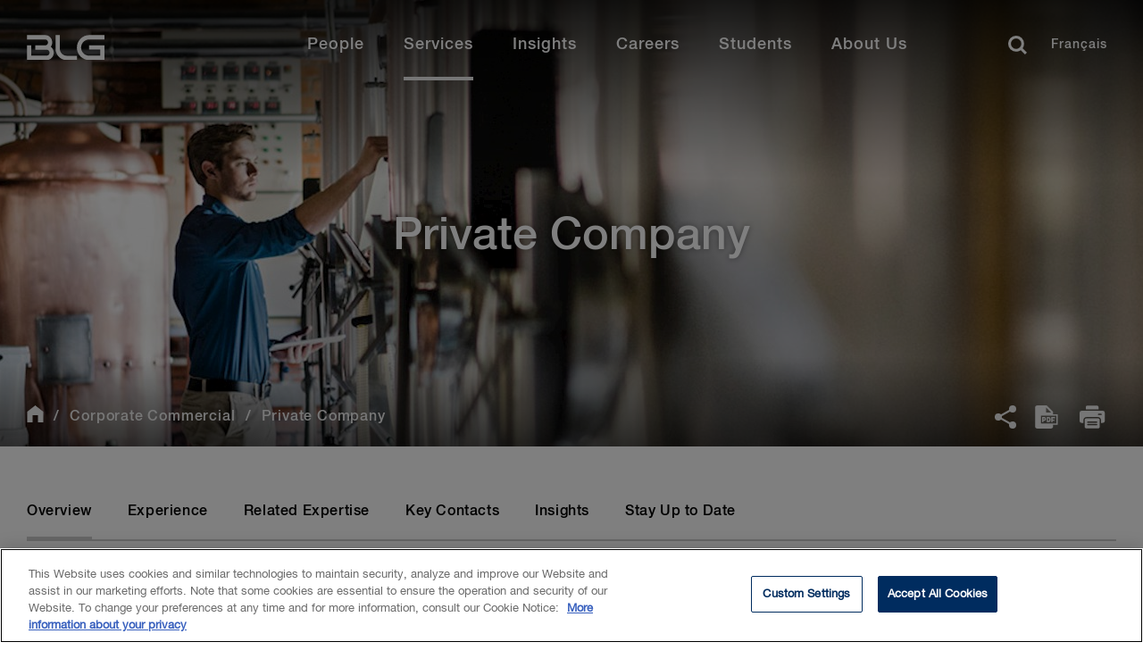

--- FILE ---
content_type: text/html; charset=utf-8
request_url: https://www.blg.com/en/services/practice-areas/corporate-commercial/private-company
body_size: 21582
content:


<!DOCTYPE html>
<html lang="en" data-machine="wn0mdwk000181">
<head>
    <!-- OneTrust Cookies Consent Notice start for blg.com -->
<script type="text/javascript" src="https://cdn.cookielaw.org/consent/478dcaa5-671e-4a22-b444-22115cb9ee7f/OtAutoBlock.js" ></script>
<script src="https://cdn.cookielaw.org/scripttemplates/otSDKStub.js" data-document-language="true" type="text/javascript" charset="UTF-8" data-domain-script="478dcaa5-671e-4a22-b444-22115cb9ee7f" ></script>
<script type="text/javascript">
function OptanonWrapper() { }
</script>
<!-- OneTrust Cookies Consent Notice end for blg.com -->
    <!-- BEGIN NOINDEX -->

    <link rel="preconnect" href="https://siteimproveanalytics.com" crossorigin>
    <link rel="preconnect" href="https://snap.licdn.com" crossorigin>
    <link rel="preconnect" href="https://www.googletagmanager.com" crossorigin>

    <script src="/Scripts/first-time-loaded.js?v=639041483376347731"></script>
    <meta charset="utf-8">
    <meta http-equiv="X-UA-Compatible" content="IE=edge">
    <meta name="viewport" content="width=device-width, initial-scale=1, shrink-to-fit=no">
    <title>Private Company Law Firm | Corporate Commercial  | BLG</title>
    <!--FontAwesome-->
    <link rel="preload"
          href="https://cdnjs.cloudflare.com/ajax/libs/font-awesome/6.4.2/css/all.min.css"
          as="style"
          onload="this.onload=null;this.rel='stylesheet'"
          integrity="sha512-z3gLpd7yknf1YoNbCzqRKc4qyor8gaKU1qmn+CShxbuBusANI9QpRohGBreCFkKxLhei6S9CQXFEbbKuqLg0DA=="
          crossorigin="anonymous"
          referrerpolicy="no-referrer" />
    <noscript>
        <link rel="stylesheet"
              href="https://cdnjs.cloudflare.com/ajax/libs/font-awesome/6.4.2/css/all.min.css"
              integrity="sha512-z3gLpd7yknf1YoNbCzqRKc4qyor8gaKU1qmn+CShxbuBusANI9QpRohGBreCFkKxLhei6S9CQXFEbbKuqLg0DA=="
              crossorigin="anonymous"
              referrerpolicy="no-referrer" />
    </noscript>
    <!--/FontAwesome-->

    <link rel="stylesheet" type="text/css" href="/ui/styles/website-nocoveo.min.css?v=6" />
<link rel="stylesheet" type="text/css" href="/ui/styles/social-share.css" />
<link rel="stylesheet" type="text/css" href="/~/pagecss/{6D4A5DA7-419B-4667-B2C8-D76A1E8DA4D0}?0363ab6c-be77-4433-835e-f3b83fab864f&db=web&sc_lang=en"/>

    
    
    
<meta name="theme-color" content="#002c5f" />
<meta name="msapplication-TileColor" content="#002c5f" />

<meta name="data-sitecore-id" content="{6D4A5DA7-419B-4667-B2C8-D76A1E8DA4D0}" />
<meta name="description" content="We advocate for private companies in all stages of a business life cycle. We collaborate with clients to overcome complexities & navigate regulatory frameworks." />
<meta name="keywords" content="Our team provides you with the support to prevent costly settlements or reputational damage. Whether your challenge involves mergers and acquisitions, incorporation, joint ventures or borrowings, our lawyers have the experience to achieve the best outcomes." />

<link rel="canonical" href="https://www.blg.com/en/services/practice-areas/corporate-commercial/private-company" />

<meta property="og:locale" content="en_US" />
<meta property="og:title" content="Private Company" />
<meta property="og:type" content="Services" />
<meta property="og:description" content="Our team provides you with the support to prevent costly settlements or reputational damage. Whether your challenge involves mergers and acquisitions, incorporation, joint ventures or borrowings, our lawyers have the experience to achieve the best outcomes." />
<meta property="og:image" content="https://www.blg.com/-/media/blg/images/hero-banners/corporate-private-company-practice.jpg" />
<meta property="og:url" content="https://www.blg.com/en/services/practice-areas/corporate-commercial/private-company" />
<meta property="og:site_name" content="BLG" />

<meta name="twitter:card" content="summary_large_image" />
<meta name="twitter:title" content="Private Company" />
<meta name="twitter:description" content="Our team provides you with the support to prevent costly settlements or reputational damage. Whether your challenge involves mergers and acquisitions, incorporation, joint ventures or borrowings, our lawyers have the experience to achieve the best outcomes." />
<meta name="twitter:site" content="@BLGLaw" />
<meta name="twitter:image" content="https://www.blg.com/-/media/blg/images/hero-banners/corporate-private-company-practice.jpg" />
<meta name="twitter:image:alt" content="Man working in factory" />
<meta name="twitter:creator" content="@BLGLaw" />


<link href="https://www.blg.com/en/services/practice-areas/corporate-commercial/private-company" hreflang="en" rel="alternate" />
<link href="https://www.blg.com/fr/services/practice-areas/corporate-commercial/private-company" hreflang="fr" rel="alternate" />









<link rel = 'icon' href = '/-/media/blg/images/icons/favicon/favicon.ico' />

<meta name="optimized" content="Unknown" />
    <!-- END NOINDEX -->
    <style>
.video-component.redesign {
    position: relative !important;
    padding-top: 56.25% !important;
}
.video-component.redesign iframe {
    position: absolute !important;
    top: 0 !important;
    left: 0 !important;
    width: 100% !important;
    height: 100% !important;
    padding-top: 0 !important;
}
.video-component.redesign:not(:has(iframe)) {
    display: none;
}
</style>
<!-- Search Console Verification -->
<meta name="google-site-verification" content="jcKbd5j2VwY64jD4oDPYi6zk-9sSLoOCyH7n0q5fO5w" />


<!-- Google Tag Manager02 InformedIteration -->
<script>(function(w,d,s,l,i){w[l]=w[l]||[];w[l].push({'gtm.start':
new Date().getTime(),event:'gtm.js'});var f=d.getElementsByTagName(s)[0],
j=d.createElement(s),dl=l!='dataLayer'?'&l='+l:'';j.async=true;j.src=
'https://www.googletagmanager.com/gtm.js?id='+i+dl;f.parentNode.insertBefore(j,f);
})(window,document,'script','dataLayer','GTM-NL3WVR4');</script>
<!-- End Google Tag Manager02 InformedIteration-->

<div id="dgIbmX3PDZzwXkm9Ygmhcn65L3uPjyMe4eBElRxAAn_0"></div>
<script src="https://mktdplp102cdn.azureedge.net/public/latest/js/ws-tracking.js?v=1.77.1005" integrity="sha256-fZHWLHZ/pncY7M1aWgrfMgBWwN8l0Hr5vjoYnQV9o60=" crossorigin="anonymous"></script>
<div class="d365-mkt-config" style="display:none" data-website-id="gIbmX3PDZzwXkm9Ygmhcn65L3uPjyMe4eBElRxAAn_0" data-hostname="1a22c8baa8e848a2b19bfb8efd2234a8.svc.dynamics.com"></div>

<script>
function setImageAttributes() {
var DOMElement = document.getElementById("dgIbmX3PDZzwXkm9Ygmhcn65L3uPjyMe4eBElRxAAn_0");
if(DOMElement != null && DOMElement.children[0] != undefined)
{
DOMElement .children[0].setAttribute("alt","System Pixel");
DOMElement .children[0].setAttribute("title","System Pixel");
}};
setTimeout(setImageAttributes, 1000);
</script>

</head>
<body class="  nocoveo " onload="">
    <!-- BEGIN NOINDEX -->

    
    <!-- Skip links for screen readers -->

    <a class="invisible" title="Skip main navigation links" href="#maincontent">Skip Links</a>
    <!-- END NOINDEX -->
    <div class="page js-loading" id="maincontent" role="main">
        <!-- BEGIN NOINDEX -->
        
    
<nav role="navigation" class="main-nav redesign fadein d-none " id="main-navbar" aria-label="Main Navigation">
    <div id="main-navbar-background"></div>
    <div class="wrapper">
            <a href="/en" class="logo" title="Home" aria-label="Home Desktop">
<?xml version="1.0" encoding="utf-8"?>
<!-- Generator: Adobe Illustrator 24.0.0, SVG Export Plug-In . SVG Version: 6.00 Build 0)  -->
<svg version="1.1" xmlns="http://www.w3.org/2000/svg" xmlns:xlink="http://www.w3.org/1999/xlink" x="0px" y="0px"
	 viewBox="0 0 210 66" style="enable-background:new 0 0 210 66;" xml:space="preserve">
<g>
	<path d="M69.7,6.6H87V1.7H69.7C62.1,1.7,56,8,56,15.7s6.1,14,13.7,14H87V13.2H69.6v4.9h12.6v6.7H69.7c-4.9,0-8.9-4.1-8.9-9.1
		C60.8,10.7,64.8,6.6,69.7,6.6 M26.7,14.9c1-1.4,1.6-3.1,1.6-4.9c0-4.5-3.5-8.2-7.9-8.2H0v4.9h20.4c1.8,0,3.2,1.5,3.2,3.3
		s-1.4,3.3-3.2,3.3h-11v4.9h12.7c1.8,0,3.2,1.5,3.2,3.3s-1.4,3.3-3.2,3.3H4.7V13.3H0v16.5h22.1c4.3,0,7.9-3.7,7.9-8.2
		C30,18.8,28.7,16.4,26.7,14.9 M36.8,16.9V1.7H32v15.2c0,7.1,5.6,12.8,12.5,12.8H56v-4.9H44.5C40.3,24.8,36.8,21.3,36.8,16.9
		 M191.8,40.2h17.3v-4.9h-17.3c-7.5,0-13.7,6.3-13.7,14s6.1,14,13.7,14h17.3V46.7h-17.4v4.9h12.6v6.7h-12.6c-4.9,0-8.9-4.1-8.9-9.1
		C182.9,44.2,186.9,40.2,191.8,40.2 M148.9,48.4c1-1.4,1.6-3.1,1.6-4.9c0-4.5-3.5-8.2-7.9-8.2h-20.4v4.9h20.4c1.8,0,3.2,1.5,3.2,3.3
		s-1.4,3.3-3.2,3.3h-11v4.9h12.7c1.8,0,3.2,1.5,3.2,3.3s-1.4,3.3-3.2,3.3h-17.4V46.8h-4.7v16.5h22.1c4.3,0,7.9-3.7,7.9-8.2
		C152.2,52.3,150.9,49.9,148.9,48.4 M159,50.5V35.3h-4.8v15.2c0,7.1,5.6,12.8,12.5,12.8h11.5v-4.9h-11.5
		C162.4,58.4,159,54.8,159,50.5 M106,1.7h2v28h-2V1.7z M133.9,5.5h-1.8c-0.3-1.2-1.1-2.1-2.6-2.1c-2.2,0-3.2,2-3.2,4s0.9,4,3.2,4
		c1.6,0,2.5-1.2,2.6-2.7h1.8c-0.2,2.5-1.9,4.2-4.4,4.2c-3.1,0-5-2.5-5-5.4s1.9-5.4,5-5.4C131.9,2,133.7,3.3,133.9,5.5L133.9,5.5z
		 M136.2,12.6l4-10.4h1.9l4,10.4h-1.9l-1-2.7h-4.1l-1,2.7H136.2L136.2,12.6z M141.1,4l-1.6,4.5h3.2L141.1,4L141.1,4z M148.9,12.6
		V2.2h1.9l4.7,7.6l0,0V2.2h1.7v10.4h-1.9L150.7,5l0,0v7.6H148.9z M160.1,12.6l4-10.4h1.9l4,10.4h-1.9l-1-2.7H163l-1,2.7H160.1
		L160.1,12.6z M165,4l-1.6,4.5h3.2L165,4L165,4L165,4z M172.9,12.6V2.2h4.3c3.2,0,4.6,2.3,4.6,5.2s-1.4,5.2-4.6,5.2
		C177.2,12.6,172.9,12.6,172.9,12.6z M174.7,3.7v7.4h1.8c2.8,0,3.5-1.6,3.5-3.7s-0.6-3.7-3.5-3.7C176.5,3.7,174.7,3.7,174.7,3.7z
		 M184,12.6l4-10.4h1.9l4,10.4H192l-1-2.7h-4.1l-1,2.7H184z M189,4l-1.6,4.5h3.2L189,4L189,4L189,4z M195.7,6.3V5.5
		c0.7-0.1,0.9-0.7,0.9-1.3h-0.9v-2h1.8v2C197.6,5.3,196.9,6.2,195.7,6.3L195.7,6.3z M201,9.2h1.8c0,1.6,1.2,2.2,2.6,2.2
		c1.6,0,2.2-0.8,2.2-1.6s-0.4-1.1-0.9-1.3C206,8.2,205,8,203.6,7.6c-1.8-0.5-2.3-1.6-2.3-2.6c0-2.1,1.9-3,3.8-3c2.1,0,4,1.1,4,3.3
		h-1.8c-0.1-1.3-1-1.8-2.2-1.8c-0.8,0-1.9,0.3-1.9,1.4c0,0.7,0.5,1.1,1.2,1.3c0.2,0,2.5,0.6,3,0.8c1.4,0.4,2,1.5,2,2.6
		c0,2.3-2.1,3.3-4.1,3.3C203,12.9,201.1,11.7,201,9.2z M125.1,29.7V19.4h1.8v8.8h5.3v1.6C132.2,29.7,125.1,29.7,125.1,29.7z
		 M134.1,29.7l4-10.4h1.9l4,10.4h-2l-1-2.7h-4.1l-1,2.7H134.1z M139,21.2l-1.6,4.5h3.2L139,21.2L139,21.2L139,21.2z M148.2,29.7
		l-2.7-10.4h1.8l1.9,7.9l0,0l2.1-7.9h1.9l2,7.9l0,0l1.9-7.9h1.8L156,29.7h-1.8l-2.1-7.9l0,0l-2.1,7.9H148.2L148.2,29.7z M168,29.7
		V19.4h7.2V21h-5.3v2.7h4.7v1.5h-4.7v4.6H168V29.7z M178.4,29.7V19.4h1.8v10.4L178.4,29.7L178.4,29.7z M184.3,29.7V19.4h5
		c2.3,0,3.4,1,3.4,2.8c0,2-1.4,2.5-1.7,2.6l0,0c0.6,0.1,1.5,0.6,1.5,2.2c0,1.2,0.2,2.3,0.6,2.7h-1.9c-0.3-0.5-0.3-1-0.3-1.5
		c0-1.9-0.4-2.7-2.1-2.7h-2.7v4.3L184.3,29.7L184.3,29.7z M186.2,20.8V24h3c1.2,0,1.8-0.6,1.8-1.7c0-1.3-0.9-1.6-1.8-1.6L186.2,20.8
		L186.2,20.8z M196.4,29.7V19.4h2.6l2.9,8.1l0,0l2.8-8.1h2.5v10.4h-1.7v-8l0,0l-2.9,8H201l-2.9-8l0,0v8L196.4,29.7L196.4,29.7z"/>
</g>
</svg>
            </a>
        <button class="menu-toggler hamburger" type="button" aria-controls="mainMenu" aria-expanded="false" aria-label="Toggle navigation">
            <span class="hamburger-box">
                <span class="hamburger-inner"></span>
            </span>
        </button>
        <ul id="mainMenu" class="menu">
            <li class="tablet-only">
                <a href="/en" class="extra-logo tablet-only" title="Home" aria-label="Home Mobile">
<?xml version="1.0" encoding="utf-8"?>
<!-- Generator: Adobe Illustrator 24.0.0, SVG Export Plug-In . SVG Version: 6.00 Build 0)  -->
<svg version="1.1" xmlns="http://www.w3.org/2000/svg" xmlns:xlink="http://www.w3.org/1999/xlink" x="0px" y="0px"
	 viewBox="0 0 210 66" style="enable-background:new 0 0 210 66;" xml:space="preserve">
<g>
	<path d="M69.7,6.6H87V1.7H69.7C62.1,1.7,56,8,56,15.7s6.1,14,13.7,14H87V13.2H69.6v4.9h12.6v6.7H69.7c-4.9,0-8.9-4.1-8.9-9.1
		C60.8,10.7,64.8,6.6,69.7,6.6 M26.7,14.9c1-1.4,1.6-3.1,1.6-4.9c0-4.5-3.5-8.2-7.9-8.2H0v4.9h20.4c1.8,0,3.2,1.5,3.2,3.3
		s-1.4,3.3-3.2,3.3h-11v4.9h12.7c1.8,0,3.2,1.5,3.2,3.3s-1.4,3.3-3.2,3.3H4.7V13.3H0v16.5h22.1c4.3,0,7.9-3.7,7.9-8.2
		C30,18.8,28.7,16.4,26.7,14.9 M36.8,16.9V1.7H32v15.2c0,7.1,5.6,12.8,12.5,12.8H56v-4.9H44.5C40.3,24.8,36.8,21.3,36.8,16.9
		 M191.8,40.2h17.3v-4.9h-17.3c-7.5,0-13.7,6.3-13.7,14s6.1,14,13.7,14h17.3V46.7h-17.4v4.9h12.6v6.7h-12.6c-4.9,0-8.9-4.1-8.9-9.1
		C182.9,44.2,186.9,40.2,191.8,40.2 M148.9,48.4c1-1.4,1.6-3.1,1.6-4.9c0-4.5-3.5-8.2-7.9-8.2h-20.4v4.9h20.4c1.8,0,3.2,1.5,3.2,3.3
		s-1.4,3.3-3.2,3.3h-11v4.9h12.7c1.8,0,3.2,1.5,3.2,3.3s-1.4,3.3-3.2,3.3h-17.4V46.8h-4.7v16.5h22.1c4.3,0,7.9-3.7,7.9-8.2
		C152.2,52.3,150.9,49.9,148.9,48.4 M159,50.5V35.3h-4.8v15.2c0,7.1,5.6,12.8,12.5,12.8h11.5v-4.9h-11.5
		C162.4,58.4,159,54.8,159,50.5 M106,1.7h2v28h-2V1.7z M133.9,5.5h-1.8c-0.3-1.2-1.1-2.1-2.6-2.1c-2.2,0-3.2,2-3.2,4s0.9,4,3.2,4
		c1.6,0,2.5-1.2,2.6-2.7h1.8c-0.2,2.5-1.9,4.2-4.4,4.2c-3.1,0-5-2.5-5-5.4s1.9-5.4,5-5.4C131.9,2,133.7,3.3,133.9,5.5L133.9,5.5z
		 M136.2,12.6l4-10.4h1.9l4,10.4h-1.9l-1-2.7h-4.1l-1,2.7H136.2L136.2,12.6z M141.1,4l-1.6,4.5h3.2L141.1,4L141.1,4z M148.9,12.6
		V2.2h1.9l4.7,7.6l0,0V2.2h1.7v10.4h-1.9L150.7,5l0,0v7.6H148.9z M160.1,12.6l4-10.4h1.9l4,10.4h-1.9l-1-2.7H163l-1,2.7H160.1
		L160.1,12.6z M165,4l-1.6,4.5h3.2L165,4L165,4L165,4z M172.9,12.6V2.2h4.3c3.2,0,4.6,2.3,4.6,5.2s-1.4,5.2-4.6,5.2
		C177.2,12.6,172.9,12.6,172.9,12.6z M174.7,3.7v7.4h1.8c2.8,0,3.5-1.6,3.5-3.7s-0.6-3.7-3.5-3.7C176.5,3.7,174.7,3.7,174.7,3.7z
		 M184,12.6l4-10.4h1.9l4,10.4H192l-1-2.7h-4.1l-1,2.7H184z M189,4l-1.6,4.5h3.2L189,4L189,4L189,4z M195.7,6.3V5.5
		c0.7-0.1,0.9-0.7,0.9-1.3h-0.9v-2h1.8v2C197.6,5.3,196.9,6.2,195.7,6.3L195.7,6.3z M201,9.2h1.8c0,1.6,1.2,2.2,2.6,2.2
		c1.6,0,2.2-0.8,2.2-1.6s-0.4-1.1-0.9-1.3C206,8.2,205,8,203.6,7.6c-1.8-0.5-2.3-1.6-2.3-2.6c0-2.1,1.9-3,3.8-3c2.1,0,4,1.1,4,3.3
		h-1.8c-0.1-1.3-1-1.8-2.2-1.8c-0.8,0-1.9,0.3-1.9,1.4c0,0.7,0.5,1.1,1.2,1.3c0.2,0,2.5,0.6,3,0.8c1.4,0.4,2,1.5,2,2.6
		c0,2.3-2.1,3.3-4.1,3.3C203,12.9,201.1,11.7,201,9.2z M125.1,29.7V19.4h1.8v8.8h5.3v1.6C132.2,29.7,125.1,29.7,125.1,29.7z
		 M134.1,29.7l4-10.4h1.9l4,10.4h-2l-1-2.7h-4.1l-1,2.7H134.1z M139,21.2l-1.6,4.5h3.2L139,21.2L139,21.2L139,21.2z M148.2,29.7
		l-2.7-10.4h1.8l1.9,7.9l0,0l2.1-7.9h1.9l2,7.9l0,0l1.9-7.9h1.8L156,29.7h-1.8l-2.1-7.9l0,0l-2.1,7.9H148.2L148.2,29.7z M168,29.7
		V19.4h7.2V21h-5.3v2.7h4.7v1.5h-4.7v4.6H168V29.7z M178.4,29.7V19.4h1.8v10.4L178.4,29.7L178.4,29.7z M184.3,29.7V19.4h5
		c2.3,0,3.4,1,3.4,2.8c0,2-1.4,2.5-1.7,2.6l0,0c0.6,0.1,1.5,0.6,1.5,2.2c0,1.2,0.2,2.3,0.6,2.7h-1.9c-0.3-0.5-0.3-1-0.3-1.5
		c0-1.9-0.4-2.7-2.1-2.7h-2.7v4.3L184.3,29.7L184.3,29.7z M186.2,20.8V24h3c1.2,0,1.8-0.6,1.8-1.7c0-1.3-0.9-1.6-1.8-1.6L186.2,20.8
		L186.2,20.8z M196.4,29.7V19.4h2.6l2.9,8.1l0,0l2.8-8.1h2.5v10.4h-1.7v-8l0,0l-2.9,8H201l-2.9-8l0,0v8L196.4,29.7L196.4,29.7z"/>
</g>
</svg>
                </a>
            </li>

                <li class="mobile-only search">
                    <div id="mobile-search-bar" class='CoveoSearchInterface'>
                        <div class='coveo-search-section redesign-search-section NewRedesign'> 
                                <input class="headerSearchBoxNoCoveo redesignSearchBox" autocomplete="off" type="text" title="Insert a query. Press enter to send" aria-label="Search" placeholder="How may we help you?">
                                <div class="magic-box-clear coveo-accessible-button XIconRedesign redesign-accessible-button" role="button" aria-label="Clear" tabindex="-1" aria-hidden="true"><div class="magic-box-icon"><svg focusable="false" enable-background="new 0 0 13 13" viewBox="0 0 13 13" xmlns="http://www.w3.org/2000/svg" role="img" aria-label="Clear" class="magic-box-clear-svg"><title>Clear</title><g fill="currentColor"><path d="m7.881 6.501 4.834-4.834c.38-.38.38-1.001 0-1.381s-1.001-.38-1.381 0l-4.834 4.834-4.834-4.835c-.38-.38-1.001-.38-1.381 0s-.38 1.001 0 1.381l4.834 4.834-4.834 4.834c-.38.38-.38 1.001 0 1.381s1.001.38 1.381 0l4.834-4.834 4.834 4.834c.38.38 1.001.38 1.381 0s .38-1.001 0-1.381z"></path></g></svg></div></div>
                                <a class="CoveoSearchButton coveo-accessible-button SearchIconRedesign redesign-accessible-button" role="button" aria-label="Search" tabindex="-1"><span class="csb-selector coveo-search-button"><svg focusable="false" enable-background="new 0 0 20 20" viewBox="0 0 20 20" xmlns="http://www.w3.org/2000/svg" role="img" aria-label="Search" class="csb-svg-selector coveo-search-button-svg"><title>Search</title><g fill="currentColor"><path class="coveo-magnifier-circle-svg" d="m8.368 16.736c-4.614 0-8.368-3.754-8.368-8.368s3.754-8.368 8.368-8.368 8.368 3.754 8.368 8.368-3.754 8.368-8.368 8.368m0-14.161c-3.195 0-5.793 2.599-5.793 5.793s2.599 5.793 5.793 5.793 5.793-2.599 5.793-5.793-2.599-5.793-5.793-5.793"></path><path d="m18.713 20c-.329 0-.659-.126-.91-.377l-4.552-4.551c-.503-.503-.503-1.318 0-1.82.503-.503 1.318-.503 1.82 0l4.552 4.551c.503.503.503 1.318 0 1.82-.252.251-.581.377-.91.377"></path></g></svg></span><span class="redesign-search-button-loading csb-loading-selector coveo-search-button-loading"><svg focusable="false" enable-background="new 0 0 18 18" viewBox="0 0 18 18" xmlns="http://www.w3.org/2000/svg" role="img" aria-label="Loading" class="csb-loading-svg-selector coveo-search-button-loading-svg"><title>Loading</title><g fill="currentColor"><path d="m16.76 8.051c-.448 0-.855-.303-.969-.757-.78-3.117-3.573-5.294-6.791-5.294s-6.01 2.177-6.79 5.294c-.134.537-.679.861-1.213.727-.536-.134-.861-.677-.728-1.212 1.004-4.009 4.594-6.809 8.731-6.809 4.138 0 7.728 2.8 8.73 6.809.135.536-.191 1.079-.727 1.213-.081.02-.162.029-.243.029z"></path><path d="m9 18c-4.238 0-7.943-3.007-8.809-7.149-.113-.541.234-1.071.774-1.184.541-.112 1.071.232 1.184.773.674 3.222 3.555 5.56 6.851 5.56s6.178-2.338 6.852-5.56c.113-.539.634-.892 1.184-.773.54.112.887.643.773 1.184-.866 4.142-4.57 7.149-8.809 7.149z"></path></g></svg></span></a>
                                <p class="close-search">Close</p>
                        </div>
                    </div>
                </li>
                    <li>
                    <a href="/en/people?#q=%20&amp;sort=%40biolastname%20ascending&amp;numberOfResults=15" class="menu-link"  >
                        People
                    </a>
            <div class="container" aria-hidden="true">
                <div class="wrapper">
                        <div class="close-button-container">
                            <button type="button" class="close-button" aria-label="Close mega menu" tabindex="-1">
                                <svg viewBox="0 0 20 19" xmlns="http://www.w3.org/2000/svg"><g><path d="M.734 2.296L7.976 9.25.734 16.204 3.113 18.5h.003l9.635-9.25L3.115 0z"></path><path d="M17.617 0L7.983 9.251l9.635 9.25 2.38-2.298-7.241-6.952 7.242-6.955L17.619 0z"></path></g></svg> &nbsp;
                            </button>
                        </div>

                        <span class="mobile-item-title mobile-only">People</span>
                        <ul>
                            
                        </ul>
                </div>
            </div>
        </li>



<style>
    @media screen and (max-width:1024px){
        .close-button::after {
            content: "Back" !important;
        }
    }
</style>        <li>
                    <button class="menu-link" aria-current=page>Services</button>
            <div class="container" aria-hidden="true">
                <div class="wrapper">
                        <div class="close-button-container">
                            <button type="button" class="close-button" aria-label="Close mega menu" tabindex="-1">
                                <svg viewBox="0 0 20 19" xmlns="http://www.w3.org/2000/svg"><g><path d="M.734 2.296L7.976 9.25.734 16.204 3.113 18.5h.003l9.635-9.25L3.115 0z"></path><path d="M17.617 0L7.983 9.251l9.635 9.25 2.38-2.298-7.241-6.952 7.242-6.955L17.619 0z"></path></g></svg> &nbsp;
                            </button>
                        </div>

                        <span class="mobile-item-title mobile-only">Services</span>
                        <ul>
                                    <li class="tab-item">

                <button class="tab-item-button">Industries</button>

            <div class="tab-item-content">

                    <button type="button" class="close-tab-button mobile-only" aria-label="Go back one level" tabindex="-1">
                        <span class="d-none">Back</span>
                    </button>
                    <span class="mobile-item-title mobile-only">Industries</span>

                    <p class="tab-description"></p>

                        <ul class="column-items-container">

                    <li><a href="/en/services/industries/agribusiness">Agribusiness</a></li>
                    <li><a href="/en/services/industries/education">Education</a></li>
                    <li><a href="/en/services/industries/energy-oil-,-a-,-gas">Energy - Oil &amp; Gas</a></li>
                    <li><a href="/en/services/industries/energy-power">Energy - Power</a></li>
                    <li><a href="/en/services/industries/financial-services">Financial Services</a></li>
                    <li><a href="/en/services/industries/forestry">Forestry</a></li>
                    <li><a href="https://www.blg.com/en/services/industries/government-and-public-sector">Government &amp; Public Sector</a></li>
                    <li><a href="/en/services/industries/health-care-life-sciences">Health Care &amp; Life Sciences</a></li>
                    <li><a href="/en/services/industries/infrastructure">Infrastructure</a></li>
                    <li><a href="/en/services/industries/mining">Mining</a></li>
                    <li><a href="/en/services/industries/private-equity-venture-capital">Private Equity &amp; Venture Capital</a></li>
                    <li><a href="/en/services/industries/retail-hospitality">Retail &amp; Hospitality</a></li>
                    <li><a href="/en/services/industries/sports-gaming-law">Sports &amp; Gaming Law</a></li>
                    <li><a href="/en/services/industries/technology">Technology</a></li>
                    <li><a href="/en/services/industries/transportation">Transportation</a></li>
        </ul>





            </div>

        </li>



<style>
    @media screen and (max-width:1024px){
        .close-tab-button::after {
            content: "Back" !important;
        }
    }
</style>        <li class="tab-item">

                <button class="tab-item-button">Practice Areas</button>

            <div class="tab-item-content">

                    <button type="button" class="close-tab-button mobile-only" aria-label="Go back one level" tabindex="-1">
                        <span class="d-none">Back</span>
                    </button>
                    <span class="mobile-item-title mobile-only">Practice Areas</span>

                    <p class="tab-description"></p>

                        <ul class="column-items-container">

                    <li><a href="/en/services/practice-areas/banking-financial-services">Banking &amp; Financial Services</a></li>
                    <li><a href="/en/insights/esg">Environmental, Social and Governance (ESG)</a></li>
                    <li><a href="/en/services/practice-areas/capital-markets">Capital Markets</a></li>
                    <li><a href="/en/services/practice-areas/commercial-real-estate">Commercial Real Estate</a></li>
                    <li><a href="/en/services/practice-areas/competition-foreign-investment-review">Competition/Antitrust and Foreign Investment</a></li>
                    <li><a href="/en/services/practice-areas/construction">Construction</a></li>
                    <li><a href="/en/services/practice-areas/corporate-commercial">Corporate Commercial</a></li>
                    <li><a href="/en/services/practice-areas/cybersecurity-privacy-data-protection">Cybersecurity, Privacy &amp; Data Security</a></li>
                    <li><a href="/en/services/practice-areas/disputes">Disputes</a></li>
                    <li><a href="/en/services/practice-areas/environmental">Environmental</a></li>
                    <li><a href="/en/services/practice-areas/health-care">Health Law</a></li>
                    <li><a href="/en/services/practice-areas/indigenous-law">Indigenous Law</a></li>
                    <li><a href="/en/services/practice-areas/information-technology">Information Technology</a></li>
                    <li><a href="/en/services/practice-areas/insolvency-,-a-,-restructuring">Insolvency & Restructuring</a></li>
                    <li><a href="/en/services/practice-areas/intellectual-property">Intellectual Property</a></li>
                    <li><a href="/en/services/practice-areas/international-trade-,-a-,-investment">International Trade & Investment</a></li>
                    <li><a href="/en/services/practice-areas/investment-management">Investment Management</a></li>
                    <li><a href="/en/services/practice-areas/labour-,-a-,-employment">Labour & Employment</a></li>
                    <li><a href="/en/services/practice-areas/mergers-,-a-,-acquisitions">Mergers & Acquisitions</a></li>
                    <li><a href="/en/services/practice-areas/municipal-,-a-,-land-use-planning">Municipal & Land Use Planning</a></li>
                    <li><a href="/en/services/practice-areas/private-client">Private Client</a></li>
                    <li><a href="/en/services/practice-areas/projects">Projects</a></li>
                    <li><a href="/en/services/practice-areas/tax">Tax</a></li>
        </ul>





            </div>

        </li>



<style>
    @media screen and (max-width:1024px){
        .close-tab-button::after {
            content: "Back" !important;
        }
    }
</style>        <li class="tab-item">

                <button class="tab-item-button">International</button>

            <div class="tab-item-content">

                    <button type="button" class="close-tab-button mobile-only" aria-label="Go back one level" tabindex="-1">
                        <span class="d-none">Back</span>
                    </button>
                    <span class="mobile-item-title mobile-only">International</span>

                    <p class="tab-description"></p>

                        <ul class="column-items-container">

                    <li><a href="/en/services/international/china">China</a></li>
                    <li><a href="/en/services/international/india">India</a></li>
                    <li><a href="/en/services/international/japan">Japan</a></li>
                    <li><a href="/en/services/international/korea">Korea</a></li>
                    <li><a href="/en/services/international/latin-america-caribbean">Latin America &amp; Caribbean</a></li>
                    <li><a href="/en/services/international/united-kingdom">United Kingdom</a></li>
                    <li><a href="/en/services/international/united-states">United States</a></li>
        </ul>



<a class="cta-button outline-inverted small" aria-lable="learn more" href="/en/services/international">View International Services</a>

            </div>

        </li>



<style>
    @media screen and (max-width:1024px){
        .close-tab-button::after {
            content: "Back" !important;
        }
    }
</style>        <li class="tab-item">

                <button class="tab-item-button">Additional Services</button>

            <div class="tab-item-content">

                    <button type="button" class="close-tab-button mobile-only" aria-label="Go back one level" tabindex="-1">
                        <span class="d-none">Back</span>
                    </button>
                    <span class="mobile-item-title mobile-only">Additional Services</span>

                    <p class="tab-description"></p>

                        <ul class="column-items-container">

                    <li><a href="/en/services/additional-services/consulting">Beyond Consulting</a></li>
                    <li><a href="/en/services/additional-services/contract-review">Beyond Contract Review</a></li>
                    <li><a href="/en/services/additional-services/legal-talent">Beyond Legal Talent</a></li>
                    <li><a href="/en/services/additional-services/lending">Beyond Lending</a></li>
                    <li><a href="/en/services/additional-services/ediscovery">eDiscovery</a></li>
                    <li><a href="/en/services/additional-services/legal-translation-services">Legal Translation Services</a></li>
        </ul>



<a class="cta-button outline-inverted small" aria-lable="learn more" href="/en/services/additional-services">BLG Beyond</a>

            </div>

        </li>



<style>
    @media screen and (max-width:1024px){
        .close-tab-button::after {
            content: "Back" !important;
        }
    }
</style>
                        </ul>
                </div>
            </div>
        </li>



<style>
    @media screen and (max-width:1024px){
        .close-button::after {
            content: "Back" !important;
        }
    }
</style>        <li>
                    <a href="/en/insights" class="menu-link"  >
                        Insights
                    </a>
            <div class="container" aria-hidden="true">
                <div class="wrapper">
                        <div class="close-button-container">
                            <button type="button" class="close-button" aria-label="Close mega menu" tabindex="-1">
                                <svg viewBox="0 0 20 19" xmlns="http://www.w3.org/2000/svg"><g><path d="M.734 2.296L7.976 9.25.734 16.204 3.113 18.5h.003l9.635-9.25L3.115 0z"></path><path d="M17.617 0L7.983 9.251l9.635 9.25 2.38-2.298-7.241-6.952 7.242-6.955L17.619 0z"></path></g></svg> &nbsp;
                            </button>
                        </div>

                        <span class="mobile-item-title mobile-only">Insights</span>
                        <ul>
                            
                        </ul>
                </div>
            </div>
        </li>



<style>
    @media screen and (max-width:1024px){
        .close-button::after {
            content: "Back" !important;
        }
    }
</style>        <li>
                    <button class="menu-link" >Careers</button>
            <div class="container" aria-hidden="true">
                <div class="wrapper">
                        <div class="close-button-container">
                            <button type="button" class="close-button" aria-label="Close mega menu" tabindex="-1">
                                <svg viewBox="0 0 20 19" xmlns="http://www.w3.org/2000/svg"><g><path d="M.734 2.296L7.976 9.25.734 16.204 3.113 18.5h.003l9.635-9.25L3.115 0z"></path><path d="M17.617 0L7.983 9.251l9.635 9.25 2.38-2.298-7.241-6.952 7.242-6.955L17.619 0z"></path></g></svg> &nbsp;
                            </button>
                        </div>

                        <span class="mobile-item-title mobile-only">Careers</span>
                        <ul>
                                    <li class="column-item">

                    <a class="column-item-button link" href="/en/careers/legal-professionals">Legal Professionals</a>

                <p class="column-description">Find out why BLG is the perfect place for experienced lawyers and new graduates to build a career.</p>

                    <ul class="column-items-container">

                    <li><a href="/en/careers/legal-professionals/professional-development">Professional Development</a></li>
                    <li><a href="/en/careers/legal-professionals/freelance-lawyer-jobs">Freelance With Us</a></li>
                    <li><a target="_blank" rel="noopener noreferrer" href="https://blgllp.wd10.myworkdayjobs.com/en-US/BLG-External?jobFamily=96015b9a4a6b01c65b6bbe187201837d&amp;jobFamily=96015b9a4a6b018a0919c0187201857d">Current Opportunities</a></li>
        </ul>



<a class="cta-button outline-inverted small" aria-lable="learn more" href="/en/careers/legal-professionals">Learn More</a>

        </li>
        <li class="column-item">

                    <a class="column-item-button link" href="/en/careers/paraprofessionals">Paraprofessionals</a>

                <p class="column-description">Our paralegals, law clerks and other paraprofessionals are integral to our success. Find out more.</p>

                    <ul class="column-items-container">

                    <li><a href="/en/careers/paraprofessionals/professional-development">Professional Development</a></li>
                    <li><a href="/en/careers/paraprofessionals/professional-stories">Professional Stories</a></li>
                    <li><a target="_blank" rel="noopener noreferrer" href="https://blgllp.wd10.myworkdayjobs.com/en-US/BLG-External?jobFamily=96015b9a4a6b0116ae59c21872018e7d">Current Opportunities</a></li>
        </ul>



<a class="cta-button outline-inverted small" aria-lable="learn more" href="/en/careers/paraprofessionals">Learn More</a>

        </li>
        <li class="column-item">

                    <a class="column-item-button link" href="/en/careers/business-professionals">Business Professionals</a>

                <p class="column-description">We offer a range of opportunities for legal support and business services functions. Find your perfect fit.</p>

                    <ul class="column-items-container">

                    <li><a href="/en/careers/business-professionals/career-development">Career Development</a></li>
                    <li><a href="/en/careers/business-professionals/professional-stories">Professional Stories</a></li>
                    <li><a target="_blank" rel="noopener noreferrer" href="https://blgllp.wd10.myworkdayjobs.com/en-US/BLG-External?jobFamily=96015b9a4a6b01f4154bc3187201937d&amp;jobFamily=96015b9a4a6b0126f0a9c11872018c7d">Current Opportunities</a></li>
        </ul>



<a class="cta-button outline-inverted small" aria-lable="learn more" href="/en/careers/business-professionals">Learn More</a>

        </li>

                        </ul>
                </div>
            </div>
        </li>



<style>
    @media screen and (max-width:1024px){
        .close-button::after {
            content: "Back" !important;
        }
    }
</style>        <li>
                    <button class="menu-link" >Students</button>
            <div class="container" aria-hidden="true">
                <div class="wrapper">
                        <div class="close-button-container">
                            <button type="button" class="close-button" aria-label="Close mega menu" tabindex="-1">
                                <svg viewBox="0 0 20 19" xmlns="http://www.w3.org/2000/svg"><g><path d="M.734 2.296L7.976 9.25.734 16.204 3.113 18.5h.003l9.635-9.25L3.115 0z"></path><path d="M17.617 0L7.983 9.251l9.635 9.25 2.38-2.298-7.241-6.952 7.242-6.955L17.619 0z"></path></g></svg> &nbsp;
                            </button>
                        </div>

                        <span class="mobile-item-title mobile-only">Students</span>
                        <ul>
                                    <li class="column-item">

                    <a class="column-item-button link" href="/en/student-programs">Student Programs</a>

                <p class="column-description"></p>

                    <ul class="column-items-container">

                    <li><a title="Meet our Students" href="/en/student-programs/meet-our-students">Meet our Students</a></li>
                    <li><a href="/en/student-programs/student-stories">Student Stories</a></li>
                    <li><a href="/en/student-programs/blg-experience">BLG Experience</a></li>
                    <li><a>Training &amp; Development</a></li>
        </ul>



<a class="cta-button outline-inverted small" aria-lable="learn more" href="/en/student-programs">Learn More</a>

        </li>
        <li class="column-item">

                    <button class="column-item-button">How to Apply</button>

                <p class="column-description"></p>

                    <ul class="column-items-container">

                    <li><a href="/en/student-programs/calgary">Calgary</a></li>
                    <li><a href="/en/student-programs/montreal">Montr&#233;al</a></li>
                    <li><a href="/en/student-programs/ottawa">Ottawa</a></li>
                    <li><a href="/en/student-programs/toronto">Toronto</a></li>
                    <li><a href="/en/student-programs/vancouver">Vancouver</a></li>
        </ul>





        </li>

                        </ul>
                </div>
            </div>
        </li>



<style>
    @media screen and (max-width:1024px){
        .close-button::after {
            content: "Back" !important;
        }
    }
</style>        <li>
                    <button class="menu-link" >About Us</button>
            <div class="container" aria-hidden="true">
                <div class="wrapper">
                        <div class="close-button-container">
                            <button type="button" class="close-button" aria-label="Close mega menu" tabindex="-1">
                                <svg viewBox="0 0 20 19" xmlns="http://www.w3.org/2000/svg"><g><path d="M.734 2.296L7.976 9.25.734 16.204 3.113 18.5h.003l9.635-9.25L3.115 0z"></path><path d="M17.617 0L7.983 9.251l9.635 9.25 2.38-2.298-7.241-6.952 7.242-6.955L17.619 0z"></path></g></svg> &nbsp;
                            </button>
                        </div>

                        <span class="mobile-item-title mobile-only">About Us</span>
                        <ul>
                                    <li class="column-item">

                    <a class="column-item-button link" href="/en/about-us/our-story">Our Story</a>

                <p class="column-description"></p>

                    <ul class="column-items-container">

                    <li><a href="/en/about-us/our-story/esg-at-blg">ESG@BLG</a></li>
                    <li><a href="/en/about-us/our-story/diversity-and-inclusion">Diversity &amp; Inclusion</a></li>
                    <li><a href="/en/about-us/our-story/blg-u">BLG U</a></li>
                    <li><a href="/en/about-us/our-story/media">Media Centre</a></li>
        </ul>



<a class="cta-button outline-inverted small" aria-lable="learn more" href="/en/about-us/our-story">Our Story</a>

        </li>
        <li class="column-item">

                    <a class="column-item-button link" href="/en/about-us/offices">Our Offices</a>

                <p class="column-description"></p>

                    <ul class="column-items-container">

                    <li><a href="/en/about-us/offices/calgary">Calgary</a></li>
                    <li><a href="/en/about-us/offices/montreal">Montr&#233;al</a></li>
                    <li><a href="/en/about-us/offices/ottawa">Ottawa</a></li>
                    <li><a href="/en/about-us/offices/toronto">Toronto</a></li>
                    <li><a href="/en/about-us/offices/vancouver">Vancouver</a></li>
                    <li></li>
        </ul>



<a class="cta-button outline-inverted small" aria-lable="learn more" href="/en/about-us/offices">View Offices</a>

        </li>
        <li class="column-item">

                    <button class="column-item-button">Stay Connected</button>

                <p class="column-description"></p>

                    <ul class="column-items-container">

                    <li><a href="/en/about-us/news">News</a></li>
                    <li><a href="/en/about-us/events">Events</a></li>
                    <li><a href="/en/about-us/deals-and-suits">Deals &amp; Suits</a></li>
                    <li><a href="/en/about-us/media-coverage">Media Coverage</a></li>
                    <li><a href="/en/about-us/accolades">Accolades</a></li>
                    <li><a href="/en/about-us/alumni">Alumni</a></li>
        </ul>





        </li>

                        </ul>
                </div>
            </div>
        </li>



<style>
    @media screen and (max-width:1024px){
        .close-button::after {
            content: "Back" !important;
        }
    }
</style>
        </ul>

            <ul class="menu mobile-only footer-links">
                    <li>
                        <a href="/en/about-us/offices">Contact Us</a>
                    </li>
                    <li>
                        <a href="/en/about-us/our-story/media">Media Centre</a>
                    </li>
                    <li>
                        <a href="/en/about-us/subscribe">Subscribe</a>
                    </li>
                    <li>
                        <a href="/en/about-us/alumni">Alumni</a>
                    </li>
            </ul>
        <ul class="tools menu">
                <li class="desk-only">
                    <a href="#site-search" class="show-search" aria-label="Search">
                        <svg viewBox="0 0 21 21" xmlns="http://www.w3.org/2000/svg"><path d="M8.927 14.775A5.854 5.854 0 0 1 3.08 8.927 5.852 5.852 0 0 1 8.927 3.08a5.854 5.854 0 0 1 5.848 5.847 5.855 5.855 0 0 1-5.848 5.848zm7.337-.688l-.241.242a8.879 8.879 0 0 0 1.831-5.402A8.927 8.927 0 0 0 0 8.927a8.928 8.928 0 0 0 8.927 8.928c2.033 0 3.9-.688 5.402-1.832l-.242.242L18.822 21 21 18.823l-4.736-4.736z" /></svg>
                        
                    </a>
                    <div class="menu-search-bg">
                        <div class="coveo-search-section redesign-search-section align-top global-search-box NewRedesign">
                            <div id="menu-search-bar" class='CoveoSearchInterface coveo-custom-omnibox redesign-custom-omnibox' data-close-btn-text="Close">
                                <div class='coveo-search-section redesign-search-section NewRedesign'>
                                        <input class="headerSearchBoxNoCoveo redesignSearchBox" autocomplete="off" type="text" title="Insert a query. Press enter to send" aria-label="Search" placeholder="How may we help you?">
                                        <div class="magic-box-clear coveo-accessible-button XIconRedesign redesign-accessible-button" role="button" aria-label="Clear" tabindex="-1" aria-hidden="true"><div class="magic-box-icon"><svg focusable="false" enable-background="new 0 0 13 13" viewBox="0 0 13 13" xmlns="http://www.w3.org/2000/svg" role="img" aria-label="Clear" class="magic-box-clear-svg"><title>Clear</title><g fill="currentColor"><path d="m7.881 6.501 4.834-4.834c.38-.38.38-1.001 0-1.381s-1.001-.38-1.381 0l-4.834 4.834-4.834-4.835c-.38-.38-1.001-.38-1.381 0s-.38 1.001 0 1.381l4.834 4.834-4.834 4.834c-.38.38-.38 1.001 0 1.381s1.001.38 1.381 0l4.834-4.834 4.834 4.834c.38.38 1.001.38 1.381 0s .38-1.001 0-1.381z"></path></g></svg></div></div>
                                        <a class="CoveoSearchButton coveo-accessible-button SearchIconRedesign redesign-accessible-button" role="button" aria-label="Search" tabindex="-1"><span class="csb-selector coveo-search-button"><svg focusable="false" enable-background="new 0 0 20 20" viewBox="0 0 20 20" xmlns="http://www.w3.org/2000/svg" role="img" aria-label="Search" class="csb-svg-selector coveo-search-button-svg"><title>Search</title><g fill="currentColor"><path class="coveo-magnifier-circle-svg" d="m8.368 16.736c-4.614 0-8.368-3.754-8.368-8.368s3.754-8.368 8.368-8.368 8.368 3.754 8.368 8.368-3.754 8.368-8.368 8.368m0-14.161c-3.195 0-5.793 2.599-5.793 5.793s2.599 5.793 5.793 5.793 5.793-2.599 5.793-5.793-2.599-5.793-5.793-5.793"></path><path d="m18.713 20c-.329 0-.659-.126-.91-.377l-4.552-4.551c-.503-.503-.503-1.318 0-1.82.503-.503 1.318-.503 1.82 0l4.552 4.551c.503.503.503 1.318 0 1.82-.252.251-.581.377-.91.377"></path></g></svg></span><span class="redesign-search-button-loading csb-loading-selector coveo-search-button-loading"><svg focusable="false" enable-background="new 0 0 18 18" viewBox="0 0 18 18" xmlns="http://www.w3.org/2000/svg" role="img" aria-label="Loading" class="csb-loading-svg-selector coveo-search-button-loading-svg"><title>Loading</title><g fill="currentColor"><path d="m16.76 8.051c-.448 0-.855-.303-.969-.757-.78-3.117-3.573-5.294-6.791-5.294s-6.01 2.177-6.79 5.294c-.134.537-.679.861-1.213.727-.536-.134-.861-.677-.728-1.212 1.004-4.009 4.594-6.809 8.731-6.809 4.138 0 7.728 2.8 8.73 6.809.135.536-.191 1.079-.727 1.213-.081.02-.162.029-.243.029z"></path><path d="m9 18c-4.238 0-7.943-3.007-8.809-7.149-.113-.541.234-1.071.774-1.184.541-.112 1.071.232 1.184.773.674 3.222 3.555 5.56 6.851 5.56s6.178-2.338 6.852-5.56c.113-.539.634-.892 1.184-.773.54.112.887.643.773 1.184-.866 4.142-4.57 7.149-8.809 7.149z"></path></g></svg></span></a>
                                        <p class="close-search">Close</p>
                                </div>
                            </div>
                        </div>
                    </div>
                </li>
            

<li>
    
    
        <a href="#"
           lang="fr"
           title="FRENCH"
           onclick="event.preventDefault(); var s=location.pathname.split('/'); s[1]='fr'; location.pathname=s.join('/');">
            Fran&#231;ais
        </a>

    <div class="container">
        <div class="wrapper">
            <div class="close-button-container">
                <button type="button" class="close-button" aria-label="Close mega menu" tabindex="-1">
                    <svg viewBox="0 0 20 19" xmlns="http://www.w3.org/2000/svg">
                        <g>
                            <path d="M.734 2.296L7.976 9.25.734 16.204 3.113 18.5h.003l9.635-9.25L3.115 0z"></path>
                            <path d="M17.617 0L7.983 9.251l9.635 9.25 2.38-2.298-7.241-6.952 7.242-6.955L17.619 0z"></path>
                        </g>
                    </svg> &nbsp;
                </button>
            </div>
            <ul class="region-selector">
                
                <li class="column-item">
                    <h2>Language</h2>
                    <ul class="column-items-container language">
                            <li data-active-region="True" data-region-code="en">
                                <a class="language" lang="en" href="/en/services/practice-areas/disputes/real-estate-disputes-litigation" title="ENGLISH">English</a>
                            </li>
                            <li data-active-region="False" data-region-code="fr">
                                <a class="language" lang="fr" href="/fr/services/practice-areas/disputes/real-estate-disputes-litigation" title="FRENCH">French</a>
                            </li>
                    </ul>
                </li>
            </ul>
        </div>
    </div>
</li>
            
        </ul>
            <ul class="menu icon-bar mobile-only">
                    <li>
<a aria-label="social media link" target="_blank" rel="noopener noreferrer" href="http://www.linkedin.com/company/blglaw/"><svg viewBox="0 0 31 31" xmlns="http://www.w3.org/2000/svg">
    <g fill="none" fill-rule="evenodd">
        <g transform="translate(-369.000000, -153.000000)" fill="currentColor">
            <g transform="translate(297.000000, 153.000000)">
                <path d="M95.25,22.9080312 L91.9271875,22.9080312 L91.9271875,17.5605313 C91.9271875,16.216875 91.4466875,15.2994688 90.2435,15.2994688 C89.3260937,15.2994688 88.77875,15.9204375 88.5385,16.5162188 C88.4503437,16.7303125 88.4290312,17.02675 88.4290312,17.3260938 L88.4290312,22.9080312 L85.1071875,22.9080312 C85.1071875,22.9080312 85.1498125,13.8502187 85.1071875,12.9134375 L88.4290312,12.9134375 L88.4290312,14.3287812 C88.87175,13.64775 89.6603125,12.679 91.4234375,12.679 C93.6089375,12.679 95.25,14.1079063 95.25,17.177875 L95.25,22.9080312 Z M81.6070937,11.5494375 L81.5848125,11.5494375 C80.47075,11.5494375 79.75,10.7792813 79.75,9.82215625 C79.75,8.83984375 80.4930313,8.0929375 81.6284062,8.0929375 C82.7657187,8.0929375 83.466125,8.83984375 83.4864687,9.82215625 C83.4864687,10.7792813 82.7657187,11.5494375 81.6070937,11.5494375 Z M79.9456875,22.9080313 L83.2694687,22.9080313 L83.2694687,12.9134375 L79.9456875,12.9134375 L79.9456875,22.9080313 Z M72,31 L103,31 L103,-1.0658141e-14 L72,-1.0658141e-14 L72,31 Z"></path>
            </g>
        </g>
    </g>
</svg>
</a>
                    </li>
                    <li>

                    </li>
                    <li>

                    </li>
                    <li>
<a aria-label="social media link" target="_blank" rel="noopener noreferrer" href="https://www.instagram.com/blglaw/"><svg xmlns="http://www.w3.org/2000/svg" viewBox="0 0 31 31"><path d="M21.3 11.11c-.14-.35-.3-.6-.56-.86s-.51-.42-.86-.56c-.26-.1-.66-.22-1.38-.26-.78-.02-1.01-.03-3-.03s-2.22.01-3.01.04c-.73.03-1.12.15-1.38.26-.35.14-.6.3-.86.56s-.42.51-.56.86c-.1.26-.22.66-.26 1.38-.02.78-.03 1.01-.03 3s.01 2.22.04 3.01c.03.73.15 1.12.26 1.38.14.35.3.6.56.86s.51.42.86.56c.26.1.66.22 1.38.26.78.04 1.02.04 3.01.04s2.22-.01 3.01-.04c.73-.03 1.12-.15 1.38-.26.35-.14.6-.3.86-.56s.42-.51.56-.86c.1-.26.22-.66.26-1.38.04-.78.04-1.02.04-3.01s-.01-2.22-.04-3.01c-.06-.72-.18-1.12-.28-1.38zm-5.8 8.21a3.82 3.82 0 110-7.64 3.82 3.82 0 010 7.64zm3.97-6.9c-.49 0-.89-.4-.89-.89s.4-.89.89-.89.89.4.89.89-.39.89-.89.89zm-3.97.6a2.48 2.48 0 100 4.96 2.48 2.48 0 000-4.96zM0 0v31h31V0H0zm22.9 18.57c-.04.79-.16 1.33-.35 1.81-.19.49-.44.9-.86 1.32-.41.41-.83.67-1.32.86-.47.18-1.01.31-1.81.35-.79.04-1.05.04-3.07.04s-2.27-.01-3.07-.04c-.79-.04-1.33-.16-1.81-.35-.49-.19-.9-.44-1.32-.86a3.67 3.67 0 01-.86-1.32c-.18-.47-.31-1.01-.35-1.81-.04-.79-.04-1.05-.04-3.07 0-2.02.01-2.27.04-3.07.04-.79.16-1.33.35-1.81.19-.49.44-.9.86-1.32.41-.41.83-.67 1.32-.86.47-.18 1.01-.31 1.81-.35.79-.04 1.05-.04 3.07-.04s2.27.01 3.07.04c.79.04 1.33.16 1.81.35.49.19.9.44 1.32.86.41.41.67.83.86 1.32.18.47.31 1.01.35 1.81.04.79.04 1.05.04 3.07s-.01 2.27-.04 3.07z"/></svg></a>
                    </li>
                    <li>
<a aria-label="social media link" target="_blank" rel="noopener noreferrer" href="https://www.youtube.com/user/BLGLaw"><svg viewBox="0 0 31 31" xmlns="http://www.w3.org/2000/svg"><g><path d="M9.688 17.243h.913v4.544h.884v-4.544h.915v-.774H9.687v.774M15.402 13.043a.4.4 0 0 0 .284-.099.359.359 0 0 0 .107-.274v-2.354a.28.28 0 0 0-.108-.229.434.434 0 0 0-.283-.087.386.386 0 0 0-.264.087.29.29 0 0 0-.1.229v2.354c0 .119.032.21.094.274.063.068.152.099.27.099M16.947 20.868c0 .127-.022.216-.067.271-.045.056-.115.084-.212.084a.432.432 0 0 1-.189-.043.66.66 0 0 1-.186-.138v-2.445a.598.598 0 0 1 .162-.121.408.408 0 0 1 .166-.038.3.3 0 0 1 .244.103c.056.068.082.168.082.302v2.025zm.044-3.052a.77.77 0 0 0-.362.093c-.118.062-.23.155-.336.273v-1.713H15.5v5.318h.793v-.3a.984.984 0 0 0 .336.264.91.91 0 0 0 .41.086c.23 0 .41-.072.532-.221.124-.15.184-.362.184-.638V18.8c0-.322-.064-.566-.195-.734-.131-.166-.32-.25-.57-.25zM14.049 20.417a1.113 1.113 0 0 1-.243.213.452.452 0 0 1-.218.08c-.073 0-.127-.018-.161-.062-.032-.042-.049-.108-.049-.2v-3.01h-.784v3.28c0 .235.046.407.137.524.093.119.228.176.411.176.146 0 .298-.04.454-.125.158-.083.308-.204.453-.363v.43h.785v-3.922h-.785v2.98"/><path d="M23.25 20.249a2.833 2.833 0 0 1-2.832 2.832h-9.837A2.832 2.832 0 0 1 7.75 20.25v-2.276a2.833 2.833 0 0 1 2.83-2.832h9.838a2.834 2.834 0 0 1 2.832 2.832v2.276zM11.687 7.92l.645 2.342h.062l.616-2.343h1.01l-1.157 3.429v2.43h-.994v-2.323l-1.184-3.535h1.002zm2.404 2.523c0-.334.12-.602.356-.798.237-.199.558-.298.96-.298.364 0 .664.105.898.313.233.209.349.48.349.808v2.232c0 .371-.115.659-.342.871-.23.21-.545.316-.946.316-.386 0-.695-.11-.927-.327-.231-.218-.348-.509-.348-.876v-2.24zm3.279-.987h.881v3.313c0 .102.022.175.057.22.036.048.097.07.18.07.065 0 .148-.03.247-.09.098-.062.189-.138.27-.233v-3.28h.884v4.322h-.883V13.3c-.162.175-.33.312-.508.403-.176.09-.346.14-.511.14-.206 0-.359-.066-.462-.197-.103-.127-.155-.32-.155-.578V9.457zM0 31h31V0H0v31z"/><path d="M19.908 18.98h-.694v-.396c0-.164.027-.283.082-.352.055-.074.144-.11.269-.11.119 0 .207.036.26.11.055.069.083.188.083.352v.396zm-.31-1.543c-.352 0-.637.106-.858.32-.223.214-.334.494-.334.833v1.762c0 .377.103.675.303.889.202.217.479.323.83.323.39 0 .685-.1.88-.303.198-.204.296-.506.296-.91v-.2h-.807v.177c0 .232-.027.381-.078.449-.052.069-.143.102-.273.102-.125 0-.214-.04-.266-.119-.05-.081-.077-.225-.077-.432v-.737h1.5v-1c0-.374-.096-.658-.289-.856-.192-.199-.468-.297-.827-.297z"/></g></svg></a>
                    </li>
                    <li>
<a aria-label="social media link" href="/en/rss/feeds"><svg viewBox="0 0 31 31" xmlns="http://www.w3.org/2000/svg"><path d="M20.249 23.25c0-6.908-5.59-12.53-12.461-12.53V7.75c8.51 0 15.431 6.954 15.431 15.5h-2.97zm-5.247-.004a7.231 7.231 0 0 0-2.117-5.135 7.143 7.143 0 0 0-5.101-2.123v-2.97c5.617 0 10.188 4.588 10.188 10.228h-2.97zm-5.163-.013a2.057 2.057 0 1 1 0-4.115 2.057 2.057 0 0 1 0 4.115zM0 31h31V0H0v31z" /></svg></a>
                    </li>
            </ul>
    </div>
</nav>

        <!-- END NOINDEX -->
        
    <!-- BEGIN NOINDEX -->
    <picture class="hero-background  hero-background--medium">
                <source media="(max-width: 480px)" srcset="/-/media/blg/images/hero-banners/corporate-private-company-practice.jpg?cx=0.46&amp;cy=0.46&amp;cw=480&amp;ch=500&amp;hash=9485E46F568409B6958B0383F3EF8B42">
                <source media="(min-width: 481px) and (max-width: 1023px)" srcset="/-/media/blg/images/hero-banners/corporate-private-company-practice.jpg?cx=0.46&amp;cy=0.46&amp;cw=680&amp;ch=400&amp;hash=890ADA9DBAD4393A2BA277C142492347">
                <source media="(min-width: 1024px)" srcset="/-/media/blg/images/hero-banners/corporate-private-company-practice.jpg?cx=0.46&amp;cy=0.46&amp;cw=1880&amp;ch=500&amp;hash=013E691AC22DF849A4B6CFEEEB8D3C1A">
                <img src="/-/media/blg/images/hero-banners/corporate-private-company-practice.jpg" alt="a kitchen with a stove top oven sitting inside of a building">
    </picture>
<!-- END NOINDEX -->
<header class="hero  hero--medium  ">
    <!-- BEGIN NOINDEX -->
    <div class="back-container">
        
    </div>
    <!-- END NOINDEX -->
    <div class="content">
        <div class="wrapper">

                <h1 class="hero-heading">Private Company</h1>
                        <!-- BEGIN NOINDEX -->
            <!-- END NOINDEX -->
        </div>
    </div>
        <div class="toolbar">
            <div class="wrapper">
<!-- BEGIN NOINDEX -->
<nav aria-label="Breadcrumb" class="breadcrumb">

    <a href="javascript:history.back()" class="go-back">
        <span aria-hidden="true"></span>
        Back
    </a>
    <ol>
            <li>
                                <a href="/en/" aria-label="home"><svg viewBox="0 0 19 20" xmlns="http://www.w3.org/2000/svg"><path d="M9.5 0L0 7.5V20h6.412v-8.5h6.176V20H19V7.5z" /></svg></a>


            </li>
            <li>
                            <a href="/en/services/practice-areas/corporate-commercial">Corporate Commercial</a>


            </li>
            <li>

Private Company
            </li>
    </ol>
</nav>
<!-- END NOINDEX -->                                    <div class="social">
                                <div class="social-share ">
            <button type="button" class="social-share-toggler" aria-expanded="false" aria-label="Choose a social platform to share this page">
                <svg viewBox="0 0 24 26" xmlns="http://www.w3.org/2000/svg"><g><path d="M24 4a4 4 0 1 1-8 0 4 4 0 0 1 8 0M24 22a4 4 0 1 1-8 0 4 4 0 0 1 8 0M8 13a4 4 0 1 1-8 0 4 4 0 0 1 8 0"></path><path d="M19.919 23a1.05 1.05 0 0 1-.517-.137L3.563 13.975A1.118 1.118 0 0 1 3 13c0-.407.215-.781.563-.976l15.84-8.888a1.066 1.066 0 0 1 1.465.443 1.13 1.13 0 0 1-.431 1.508L6.336 13l14.101 7.914c.524.293.716.969.43 1.508-.195.369-.566.578-.948.578z"></path></g></svg>
            </button>
            <div class="social-share-list">
                <h2>Share</h2>
                <div class="social-links">
                    <button type="button" class="share-button facebook">
                        <i class="fa-brands fa-facebook-f"></i>
                        <h3>
                            Facebook
                        </h3>
                    </button>
                </div>
                
                <div class="social-links">
                    <button type="button" class="share-button linkedin">
                        <i class="fa-brands fa-linkedin-in"></i>
                        <h3>
                            LinkedIn
                        </h3>
                    </button>
                </div>
                <div class="social-links">
                    <button type="button" class="share-button email" data-Emailbody="Thought you might be interested: ">
                        <i class="fa fa-envelope"></i>
                        <h3>
                            Email
                        </h3>
                    </button>
                </div>
                <button type="button" class="social-share-toggler social-share-close" aria-expanded="false" aria-label="Close">
                    <svg viewBox="0 0 20 19" xmlns="http://www.w3.org/2000/svg"><g><path d="M.734 2.296L7.976 9.25.734 16.204 3.113 18.5h.003l9.635-9.25L3.115 0z" /><path d="M17.617 0L7.983 9.251l9.635 9.25 2.38-2.298-7.241-6.952 7.242-6.955L17.619 0z" /></g></svg>
                </button>
            </div>
        </div>
    <!-- BEGIN NOINDEX -->
                <div class="social-share ">
                    <a aria-label="Download the PDF" href="/Blg/api/file/WordToPDF?ItemID=%7B6D4A5DA7-419B-4667-B2C8-D76A1E8DA4D0%7D"><svg viewBox="0 0 26 26" xmlns="http://www.w3.org/2000/svg"><g><path d="M9.533 17.333h.723a2.169 2.169 0 0 0 2.166-2.166A2.169 2.169 0 0 0 10.256 13H8.089v5.778h1.444v-1.445zm0-2.889h.723a.723.723 0 0 1 0 1.445h-.723v-1.445zM19.644 17.333h2.167V15.89h-2.167v-1.445h2.89V13H18.2v5.778h1.444zM17.478 16.611v-1.444A2.169 2.169 0 0 0 15.31 13h-2.167v5.778h2.167a2.169 2.169 0 0 0 2.167-2.167zm-2.89-2.167h.723c.398 0 .722.324.722.723v1.444a.723.723 0 0 1-.722.722h-.722v-2.889z" /><path d="M20.367 7.222L13.144 0H3.034a2.889 2.889 0 0 0-2.89 2.889V23.11A2.889 2.889 0 0 0 3.034 26h14.444a2.889 2.889 0 0 0 2.889-2.889v-1.444h5.055V10.11h-5.055V7.222zm-7.945-4.88l5.603 5.602h-5.603V2.341zm11.556 9.214v8.666H6.644v-8.666h17.334z" /></g></svg>&nbsp;</a>
                </div>
    <!-- END NOINDEX -->

                <div class="social-share ">
                    <a target="_blank" aria-label="Print" href="/Blg/api/file/GetPDFToPrint?ItemID=%7B6D4A5DA7-419B-4667-B2C8-D76A1E8DA4D0%7D"><svg viewBox="0 0 28 25" xmlns="http://www.w3.org/2000/svg"><g><path d="M19.853 13.974H7.402c-1.023 0-1.9.79-1.9 1.81v7.272c0 1.019.877 1.813 1.9 1.813h12.45c1.023 0 1.9-.794 1.9-1.813v-7.273c0-1.018-.877-1.808-1.9-1.808zM8.768 21.417c-.917 0-.917-1.4 0-1.4h9.72c.92 0 .92 1.4 0 1.4h-9.72zm0-2.597c-.917 0-.917-1.399 0-1.399h9.72c.92 0 .92 1.4 0 1.4h-9.72z" /><path d="M23.15 18.877c1.385 0 2.56.208 3.432-.665.411-.411.668-.982.668-1.604l.001-8.592a2.269 2.269 0 0 0-2.264-2.269H2.273A2.269 2.269 0 0 0 .008 8.016v8.592a2.271 2.271 0 0 0 2.265 2.269h1.836v-3.094c0-1.783 1.503-3.209 3.294-3.209h12.45c1.792 0 3.299 1.425 3.299 3.21l-.002 3.093zm-2.69-8.496c-.922 0-.922-1.395 0-1.395h2.895c.918 0 .918 1.395 0 1.395H20.46zM6.8 4.348h13.656V1.564c0-.75-.75-1.272-1.526-1.272H8.323C7.547.292 6.8.815 6.8 1.564v2.784z" /></g></svg>&nbsp;</a>
                </div>



<!-- BEGIN NOINDEX -->
<!--<div class="social-share ">
    <a href="#" onclick="printPage();" aria-label="Print"><svg viewBox="0 0 28 25" xmlns="http://www.w3.org/2000/svg"><g><path d="M19.853 13.974H7.402c-1.023 0-1.9.79-1.9 1.81v7.272c0 1.019.877 1.813 1.9 1.813h12.45c1.023 0 1.9-.794 1.9-1.813v-7.273c0-1.018-.877-1.808-1.9-1.808zM8.768 21.417c-.917 0-.917-1.4 0-1.4h9.72c.92 0 .92 1.4 0 1.4h-9.72zm0-2.597c-.917 0-.917-1.399 0-1.399h9.72c.92 0 .92 1.4 0 1.4h-9.72z" /><path d="M23.15 18.877c1.385 0 2.56.208 3.432-.665.411-.411.668-.982.668-1.604l.001-8.592a2.269 2.269 0 0 0-2.264-2.269H2.273A2.269 2.269 0 0 0 .008 8.016v8.592a2.271 2.271 0 0 0 2.265 2.269h1.836v-3.094c0-1.783 1.503-3.209 3.294-3.209h12.45c1.792 0 3.299 1.425 3.299 3.21l-.002 3.093zm-2.69-8.496c-.922 0-.922-1.395 0-1.395h2.895c.918 0 .918 1.395 0 1.395H20.46zM6.8 4.348h13.656V1.564c0-.75-.75-1.272-1.526-1.272H8.323C7.547.292 6.8.815 6.8 1.564v2.784z" /></g></svg>&nbsp;</a>
</div>




<script>
    var printPage = () => {
        let sliders = document.querySelectorAll('button[data-nav="0"]');
        if (sliders.length > 0) {
            sliders.forEach(i => i.click())
        }
        window.print()
    }
</script>-->
<!-- END NOINDEX -->
                    </div>
            </div>
        </div>
</header>
    <!-- BEGIN NOINDEX -->
    <div class="nav-container">
        <section class="anchor-navigation blg-white">
            <div class="wrapper">
                <div class="anchor-navigation-list">
                    <div class="mobile-only menu-choice"></div>
                </div>
            </div>
        </section>
    </div>
    <!-- END NOINDEX -->


                <section style=""
                   data-anchor-title="Overview"
                 class="summary nav-no-padding  section blg-white">
            <div class="wrapper-narrow">
                <article>
                    <div data-anchor-title="Overview" class="summary-wrapper nav-padding"
                         id=summarycontainer data-anchor-navigation=true>
                            <div class="rich-text">
                                <p><span>The changing economic and legal landscape presents unique challenges for private companies. Whether you are starting up or are an established business, you need professional expertise and industry experience to ensure positive outcomes. Even common issues such as making acquisitions or expanding into new territory requires the utmost attention and backing of a skilled legal team. </span></p>
                            </div>
                            <div class="rich-text">
                                <p><span>We act as advocates for a variety of private companies in every aspect of a business&rsquo; life cycle. Our team collaborates with clients to overcome complexities and navigate challenging provincial and federal regulatory frameworks. </span></p>
<span>Our team provides you with the support to prevent costly settlements or reputational damage. Whether your challenge involves mergers and acquisitions, incorporation, joint ventures or borrowings, our lawyers have the experience to achieve the best outcomes.&nbsp;</span>
                            </div>
                            <div class="rich-text">
                                <p><span>With relationships across the sector, we assist entrepreneurs, start-ups and established businesses. To best support our clients, we collaborate with practices across the firm to provide the insights needed for success. </span></p>
<p><span>Our lawyers can help with:</span></p>
<ul style="list-style-type: disc;">
    <li><span>establishing and organizing your business, corporation or partnership</span></li>
    <li><span>negotiating or preparing shareholder, joint venture and partnership agreements </span></li>
    <li><span>financing, including venture capital, private placements, corporate borrowings and project financing &nbsp;</span></li>
    <li><span>provincial and federal business regulatory requirements</span></li>
    <li><span>foreign and international business needs</span></li>
    <li><span>purchase of intellectual property matters </span></li>
    <li><span> corporate governance&nbsp;</span></li>
</ul>
                            </div>
                    
                    <div class="read-more" data-collapsed="true">
                        <button type="button" class="read-more--toggle" aria-expanded="false">
                            <span class="more">Read More</span>
                            <span class="icon" aria-hidden="true"></span>
                            <span class="less">Read Less</span>
                        </button>
                        <div class="read-more--content" aria-hidden="true">
                        </div>
                    </div>
                    </div>
                    <div class="summary-desktop-view">
                        
                    </div>
                </article>
            </div>
        </section>


    <section style=" "
             id=experience data-anchor-navigation=true  data-anchor-title="Experience"
             class="experiences experiences-new-design no-border section  blg-gray">
        <div class="wrapper-narrow exp-section-expandall" style="display:none;">
            <div class="experience-header ">
                <div class="experience-component-title accordion-header">

                    <h2 class="section-title">Experience</h2>


                    <button type="button" class="read-more--toggle accordion-toggle-all" aria-expanded="false" id="_img_61c7448e6fad422284e0c256b41525b4" tabindex="-1" expandlabel="Expand All" collapselabel="Collapse All">
                        Expand All
                    </button>
                </div>
            </div>
        </div>
    </section>
        <section style=""
                   data-anchor-title="Experience"
                 class="experiences section experiences-new-design exp-section-count  blg-gray">
            <div class="wrapper-narrow">
                <div class="experience-header ">
                    <div class="experience-component-title accordion-header accordion-toggle" id="_div_d5b4a7b375e24680935db5d2d0d6f635" aria-expanded="false" role="button" tabindex="0">
<H2 class='section-title'>Experience</H2>                        <button type="button" class="read-more--toggle accordion-toggle-icon" aria-expanded="false" id="_img_61c7448e6fad422284e0c256b41525b4" tabindex="-1">
                            <span class="icon" aria-hidden="true"></span>
                        </button>

                    </div>
                </div>


                <div>
                    <div class="acc-panel-preview acc-gray" uid="_img_61c7448e6fad422284e0c256b41525b4" uidd="_div_d5b4a7b375e24680935db5d2d0d6f635">
                        <ul>
    <li>Structuring and formation of all forms of new business entities.</li>
    <li>Canadian and cross-border mergers, acquisitions and divestitures.</li>
    <li>Drafting all forms of business documents and agreements, including share and asset purchase and sale agreements; supply; service; distribution; outsourcing; manufacturing; employment; licence; confidentiality; non-disclosure and manufacturing agreements; and stock option plans.</li>
    <li>Drafting agreements defining relationships among owners, investors and service providers including shareholder, trust, and joint venture agreements.</li>
    <li>Establishing and advising limited and general partnerships.</li>
    <li>Establishing subsidiaries and branches for US and other foreign clients and advising on all aspects of doing business in Canada.</li>
    <li>Developing complex share provisions.</li>
    <li>Advising companies, boards and directors on corporate governance matters.</li>
    <li>Arrangements, reorganizations and restructurings including continuances; amalgamations; roll-overs; butterfly and reverse butterfly.</li>
    <li>Succession and estate planning.</li>
    <li>Litigation and dispute resolution.</li>
    <li>International strategies and structures.</li>
    <li>Debt and equity financings and restructurings.</li>
    <li>Tax planning for businesses.</li>
</ul>
                    </div>

                    <div class="accordion-body">
                        <div class="acc-panel acc-gray">
                            <ul>
    <li>Structuring and formation of all forms of new business entities.</li>
    <li>Canadian and cross-border mergers, acquisitions and divestitures.</li>
    <li>Drafting all forms of business documents and agreements, including share and asset purchase and sale agreements; supply; service; distribution; outsourcing; manufacturing; employment; licence; confidentiality; non-disclosure and manufacturing agreements; and stock option plans.</li>
    <li>Drafting agreements defining relationships among owners, investors and service providers including shareholder, trust, and joint venture agreements.</li>
    <li>Establishing and advising limited and general partnerships.</li>
    <li>Establishing subsidiaries and branches for US and other foreign clients and advising on all aspects of doing business in Canada.</li>
    <li>Developing complex share provisions.</li>
    <li>Advising companies, boards and directors on corporate governance matters.</li>
    <li>Arrangements, reorganizations and restructurings including continuances; amalgamations; roll-overs; butterfly and reverse butterfly.</li>
    <li>Succession and estate planning.</li>
    <li>Litigation and dispute resolution.</li>
    <li>International strategies and structures.</li>
    <li>Debt and equity financings and restructurings.</li>
    <li>Tax planning for businesses.</li>
</ul>
                        </div>
                    </div>
                </div>

                <div class="experience-view-all-mobile">
                    
                </div>
            </div>
        </section>
        <section style=""
                 id=relatedcontenttwocolumn data-anchor-navigation=true  data-anchor-title="Related Expertise"
                 class="related section blg-blue">
            <img class="related-bg" src="/ui/images/related-content-bg.svg" />
            <div class="wrapper-narrow">
                <div class="grid">
                    <div class="col-50">
                            <h2 class="section-title">Related Expertise</h2>
                        <ul class="link-rollup">
                                                <li>
                                                    <a href="/en/services/practice-areas/corporate-commercial/advertising-marketing">
                                                        Advertising & Marketing
                                                    </a>
                                                </li>
                                                <li>
                                                    <a href="/en/services/practice-areas/corporate-commercial/commercial-contracts">
                                                        Commercial Contracts
                                                    </a>
                                                </li>
                                                <li>
                                                    <a href="/en/services/practice-areas/corporate-commercial/franchise-licensing-distribution">
                                                        Franchise Licensing & Distribution 
                                                    </a>
                                                </li>
                        </ul>
                    </div>

                </div>
            </div>
        </section>
	
<div style="" 
          data-anchor-title="KeyContacts"
        class="blg-white"
     	data-component="OneColumnContainer">
    <div class="wrapper-narrow">
        <div style="" class="grid section">
            <div class="col-100">
                <div class="rich-text ">
    <a name="KeyContacts"></a>    
</div>

            </div>
        </div>
    </div>
</div>        <section style=""
                 id=keycontacts data-anchor-navigation=true  data-anchor-title="Key Contacts"
                 class="key-contacts redesign section blg-white">
            <div class="wrapper">
                <div class="row key-contacts-row">
                    <div class="title">
                                <h2 class="section-title">Key Contacts</h2>
                    </div>
                    
                </div>
                    <ul class="key-contacts-list">
                            <li>
                                <div class="bio-card">
                                    <div class="bio-card-image">

                                        <picture>
                                            <img loading="lazy" src="/-/media/bios/img_toronto/graham_king.png?cx=0.3&amp;cy=0.43&amp;cw=680&amp;ch=400&amp;hash=ACBB677CEA2DAFA8B1AF0835C8135DD8" alt="Graham King" />
                                        </picture>

                                    </div>
                                    <div class="bio-card-content">
                                        <div class="bio-card-name-title">
                                        <h3 class="key-contacts-name">
                                            <a href="/en/people/k/king-graham">Graham King</a>
                                        </h3>
                                            <h4 class="key-contacts-title">Partner and National Leader, Private Company Group</h4>
                                        </div>
                                        <dl class="contact-list">
                                                <dt>
                                                    <svg viewBox="0 0 15 22" xmlns="http://www.w3.org/2000/svg"><path d="M7.506 0A7.505 7.505 0 0 0 0 7.506C0 12.569 7.506 22 7.506 22s7.506-9.442 7.506-14.494A7.506 7.506 0 0 0 7.506 0zm0 10.426a2.919 2.919 0 1 1 0-5.838 2.919 2.919 0 0 1 0 5.838z"/></svg>
                                                    <span class="invisible">Location</span>
                                                </dt>
                                                <dd>Toronto</dd>
                                                                                            <dt>
                                                    <svg viewBox="0 0 22 14" xmlns="http://www.w3.org/2000/svg"><path d="M.017 1.388c-.01.074-.017.15-.017.227v10.77C0 13.28.72 14 1.615 14h18.308c.895 0 1.616-.72 1.616-1.615V1.615c0-.076-.007-.153-.017-.227l-9.095 7.934a2.545 2.545 0 0 1-3.332 0L.017 1.388zM1.615 0c-.211 0-.412.044-.597.118l9.137 7.984c.395.345.816.345 1.212 0L20.52.118A1.616 1.616 0 0 0 19.923 0H1.615z" /></svg>
                                                    <span class="invisible">Email</span>
                                                </dt>
                                                <dd><a href="/cdn-cgi/l/email-protection#c5828eacaba285a7a9a2eba6aaa8"><span class="__cf_email__" data-cfemail="f0b7bb999e97b0929c97de939f9d">[email&#160;protected]</span></a></dd>
                                                                                            <dt>
                                                    <svg viewBox="0 0 16 22" xmlns="http://www.w3.org/2000/svg"><path d="M15.62 18.493l-2.154-2.733c-.764-.972-2.2-1.134-3.15-.347l-1.087.904a.631.631 0 0 1-.81-.046 19.093 19.093 0 0 1-4.262-7.874c-.07-.301.092-.625.393-.718l1.32-.44a2.244 2.244 0 0 0 1.413-2.848L6.125 1.148C5.778.152 4.62-.287 3.694.198.196 2.099-1.934 6.22 2.512 14.372s9.078 8.568 12.575 6.67c.927-.486 1.182-1.714.533-2.548z" /></svg>
                                                    <span class="invisible">Phone</span>
                                                </dt>
                                                <dd><a href="tel:416.367.6051">416.367.6051</a></dd>
                                        </dl>
                                        <div class="bio-card-buttons">
                                            <a href="/en/people/k/king-graham" class="cta-button outline small view-less" aria-label="View full bio">View full bio</a>
                                        </div>
                                    </div>
                                        <div class="bio-card-social">
                                            <ul class="icon-bar social-links">
                                                    <li>
                                                        <a href="https://www.linkedin.com/in/cgwking/?originalSubdomain=ca " target="_blank" title="LinkedIn">
                                                            <svg viewBox="0 0 18 18" xmlns="http://www.w3.org/2000/svg"><g><path d="M17.911 10.492v6.62h-3.839v-6.177c0-1.552-.555-2.61-1.944-2.61-1.061 0-1.692.713-1.97 1.403-.101.247-.128.59-.128.936v6.449H6.19s.052-10.463 0-11.547h3.84v1.637l-.025.037h.025v-.037c.51-.786 1.421-1.908 3.46-1.908 2.527 0 4.421 1.65 4.421 5.197zM2.173 0C.86 0 0 .862 0 1.995 0 3.103.834 3.99 2.122 3.99h.026c1.339 0 2.172-.888 2.172-1.996C4.295.862 3.487 0 2.173 0zM.228 17.113h3.839V5.566H.228z"/></g></svg>
                                                        </a>
                                                    </li>
                                            </ul>
                                        </div>
                                </div>
                            </li>
                            <li>
                                <div class="bio-card">
                                    <div class="bio-card-image">

                                        <picture>
                                            <img loading="lazy" src="/-/media/bios/img_vancouver/andrew_hennigar.png?cx=0.31&amp;cy=0.46&amp;cw=680&amp;ch=400&amp;hash=637EF7E34CC8F0E437D21BCF7CD92CC4" alt="Andrew Hennigar" />
                                        </picture>

                                    </div>
                                    <div class="bio-card-content">
                                        <div class="bio-card-name-title">
                                        <h3 class="key-contacts-name">
                                            <a href="/en/people/h/hennigar-andrew">Andrew Hennigar</a>
                                        </h3>
                                            <h4 class="key-contacts-title">Partner</h4>
                                        </div>
                                        <dl class="contact-list">
                                                <dt>
                                                    <svg viewBox="0 0 15 22" xmlns="http://www.w3.org/2000/svg"><path d="M7.506 0A7.505 7.505 0 0 0 0 7.506C0 12.569 7.506 22 7.506 22s7.506-9.442 7.506-14.494A7.506 7.506 0 0 0 7.506 0zm0 10.426a2.919 2.919 0 1 1 0-5.838 2.919 2.919 0 0 1 0 5.838z"/></svg>
                                                    <span class="invisible">Location</span>
                                                </dt>
                                                <dd>Vancouver</dd>
                                                                                            <dt>
                                                    <svg viewBox="0 0 22 14" xmlns="http://www.w3.org/2000/svg"><path d="M.017 1.388c-.01.074-.017.15-.017.227v10.77C0 13.28.72 14 1.615 14h18.308c.895 0 1.616-.72 1.616-1.615V1.615c0-.076-.007-.153-.017-.227l-9.095 7.934a2.545 2.545 0 0 1-3.332 0L.017 1.388zM1.615 0c-.211 0-.412.044-.597.118l9.137 7.984c.395.345.816.345 1.212 0L20.52.118A1.616 1.616 0 0 0 19.923 0H1.615z" /></svg>
                                                    <span class="invisible">Email</span>
                                                </dt>
                                                <dd><a href="/cdn-cgi/l/email-protection#77363f1219191e10160537151b105914181a"><span class="__cf_email__" data-cfemail="02434a676c6c6b65637042606e652c616d6f">[email&#160;protected]</span></a></dd>
                                                                                            <dt>
                                                    <svg viewBox="0 0 16 22" xmlns="http://www.w3.org/2000/svg"><path d="M15.62 18.493l-2.154-2.733c-.764-.972-2.2-1.134-3.15-.347l-1.087.904a.631.631 0 0 1-.81-.046 19.093 19.093 0 0 1-4.262-7.874c-.07-.301.092-.625.393-.718l1.32-.44a2.244 2.244 0 0 0 1.413-2.848L6.125 1.148C5.778.152 4.62-.287 3.694.198.196 2.099-1.934 6.22 2.512 14.372s9.078 8.568 12.575 6.67c.927-.486 1.182-1.714.533-2.548z" /></svg>
                                                    <span class="invisible">Phone</span>
                                                </dt>
                                                <dd><a href="tel:604.632.3548">604.632.3548</a></dd>
                                        </dl>
                                        <div class="bio-card-buttons">
                                            <a href="/en/people/h/hennigar-andrew" class="cta-button outline small view-less" aria-label="View full bio">View full bio</a>
                                        </div>
                                    </div>
                                        <div class="bio-card-social">
                                            <ul class="icon-bar social-links">
                                                    <li>
                                                        <a href="http://www.linkedin.com/in/andrewhennigar" target="_blank" title="LinkedIn">
                                                            <svg viewBox="0 0 18 18" xmlns="http://www.w3.org/2000/svg"><g><path d="M17.911 10.492v6.62h-3.839v-6.177c0-1.552-.555-2.61-1.944-2.61-1.061 0-1.692.713-1.97 1.403-.101.247-.128.59-.128.936v6.449H6.19s.052-10.463 0-11.547h3.84v1.637l-.025.037h.025v-.037c.51-.786 1.421-1.908 3.46-1.908 2.527 0 4.421 1.65 4.421 5.197zM2.173 0C.86 0 0 .862 0 1.995 0 3.103.834 3.99 2.122 3.99h.026c1.339 0 2.172-.888 2.172-1.996C4.295.862 3.487 0 2.173 0zM.228 17.113h3.839V5.566H.228z"/></g></svg>
                                                        </a>
                                                    </li>
                                            </ul>
                                        </div>
                                </div>
                            </li>
                            <li>
                                <div class="bio-card">
                                    <div class="bio-card-image">

                                        <picture>
                                            <img loading="lazy" src="/-/media/bios/img_calgary/peter_bryan.png?cx=0.3&amp;cy=0.44&amp;cw=680&amp;ch=400&amp;hash=C5D1ADFDED6601AA88BA198B4FD71FA8" alt="Peter  A. Bryan" />
                                        </picture>

                                    </div>
                                    <div class="bio-card-content">
                                        <div class="bio-card-name-title">
                                        <h3 class="key-contacts-name">
                                            <a href="/en/people/b/bryan-peter">Peter  A. Bryan</a>
                                        </h3>
                                            <h4 class="key-contacts-title">Partner & Leader, Energy Oil & Gas Group</h4>
                                        </div>
                                        <dl class="contact-list">
                                                <dt>
                                                    <svg viewBox="0 0 15 22" xmlns="http://www.w3.org/2000/svg"><path d="M7.506 0A7.505 7.505 0 0 0 0 7.506C0 12.569 7.506 22 7.506 22s7.506-9.442 7.506-14.494A7.506 7.506 0 0 0 7.506 0zm0 10.426a2.919 2.919 0 1 1 0-5.838 2.919 2.919 0 0 1 0 5.838z"/></svg>
                                                    <span class="invisible">Location</span>
                                                </dt>
                                                <dd>Calgary</dd>
                                                                                            <dt>
                                                    <svg viewBox="0 0 22 14" xmlns="http://www.w3.org/2000/svg"><path d="M.017 1.388c-.01.074-.017.15-.017.227v10.77C0 13.28.72 14 1.615 14h18.308c.895 0 1.616-.72 1.616-1.615V1.615c0-.076-.007-.153-.017-.227l-9.095 7.934a2.545 2.545 0 0 1-3.332 0L.017 1.388zM1.615 0c-.211 0-.412.044-.597.118l9.137 7.984c.395.345.816.345 1.212 0L20.52.118A1.616 1.616 0 0 0 19.923 0H1.615z" /></svg>
                                                    <span class="invisible">Email</span>
                                                </dt>
                                                <dd><a href="/cdn-cgi/l/email-protection#134351616a727d53717f743d707c7e"><span class="__cf_email__" data-cfemail="bbebf9c9c2dad5fbd9d7dc95d8d4d6">[email&#160;protected]</span></a></dd>
                                                                                            <dt>
                                                    <svg viewBox="0 0 16 22" xmlns="http://www.w3.org/2000/svg"><path d="M15.62 18.493l-2.154-2.733c-.764-.972-2.2-1.134-3.15-.347l-1.087.904a.631.631 0 0 1-.81-.046 19.093 19.093 0 0 1-4.262-7.874c-.07-.301.092-.625.393-.718l1.32-.44a2.244 2.244 0 0 0 1.413-2.848L6.125 1.148C5.778.152 4.62-.287 3.694.198.196 2.099-1.934 6.22 2.512 14.372s9.078 8.568 12.575 6.67c.927-.486 1.182-1.714.533-2.548z" /></svg>
                                                    <span class="invisible">Phone</span>
                                                </dt>
                                                <dd><a href="tel:403.232.9483">403.232.9483</a></dd>
                                        </dl>
                                        <div class="bio-card-buttons">
                                            <a href="/en/people/b/bryan-peter" class="cta-button outline small view-less" aria-label="View full bio">View full bio</a>
                                        </div>
                                    </div>
                                        <div class="bio-card-social">
                                            <ul class="icon-bar social-links">
                                                    <li>
                                                        <a href="http://ca.linkedin.com/in/peterbryan1" target="_blank" title="LinkedIn">
                                                            <svg viewBox="0 0 18 18" xmlns="http://www.w3.org/2000/svg"><g><path d="M17.911 10.492v6.62h-3.839v-6.177c0-1.552-.555-2.61-1.944-2.61-1.061 0-1.692.713-1.97 1.403-.101.247-.128.59-.128.936v6.449H6.19s.052-10.463 0-11.547h3.84v1.637l-.025.037h.025v-.037c.51-.786 1.421-1.908 3.46-1.908 2.527 0 4.421 1.65 4.421 5.197zM2.173 0C.86 0 0 .862 0 1.995 0 3.103.834 3.99 2.122 3.99h.026c1.339 0 2.172-.888 2.172-1.996C4.295.862 3.487 0 2.173 0zM.228 17.113h3.839V5.566H.228z"/></g></svg>
                                                        </a>
                                                    </li>
                                            </ul>
                                        </div>
                                </div>
                            </li>
                            <li>
                                <div class="bio-card">
                                    <div class="bio-card-image">

                                        <picture>
                                            <img loading="lazy" src="/-/media/bios/img_calgary/melinda_park.png?cx=0.28&amp;cy=0.45&amp;cw=680&amp;ch=400&amp;hash=FFA4A3CC546187BCE211090F85575AFC" alt="Melinda Park" />
                                        </picture>

                                    </div>
                                    <div class="bio-card-content">
                                        <div class="bio-card-name-title">
                                        <h3 class="key-contacts-name">
                                            <a href="/en/people/p/park-melinda">Melinda Park</a>
                                        </h3>
                                            <h4 class="key-contacts-title">Regional Managing Partner, Calgary</h4>
                                        </div>
                                        <dl class="contact-list">
                                                <dt>
                                                    <svg viewBox="0 0 15 22" xmlns="http://www.w3.org/2000/svg"><path d="M7.506 0A7.505 7.505 0 0 0 0 7.506C0 12.569 7.506 22 7.506 22s7.506-9.442 7.506-14.494A7.506 7.506 0 0 0 7.506 0zm0 10.426a2.919 2.919 0 1 1 0-5.838 2.919 2.919 0 0 1 0 5.838z"/></svg>
                                                    <span class="invisible">Location</span>
                                                </dt>
                                                <dd>Calgary</dd>
                                                                                            <dt>
                                                    <svg viewBox="0 0 22 14" xmlns="http://www.w3.org/2000/svg"><path d="M.017 1.388c-.01.074-.017.15-.017.227v10.77C0 13.28.72 14 1.615 14h18.308c.895 0 1.616-.72 1.616-1.615V1.615c0-.076-.007-.153-.017-.227l-9.095 7.934a2.545 2.545 0 0 1-3.332 0L.017 1.388zM1.615 0c-.211 0-.412.044-.597.118l9.137 7.984c.395.345.816.345 1.212 0L20.52.118A1.616 1.616 0 0 0 19.923 0H1.615z" /></svg>
                                                    <span class="invisible">Email</span>
                                                </dt>
                                                <dd><a href="/cdn-cgi/l/email-protection#480518293a23082a242f662b2725"><span class="__cf_email__" data-cfemail="d69b86b7a4bd96b4bab1f8b5b9bb">[email&#160;protected]</span></a></dd>
                                                                                            <dt>
                                                    <svg viewBox="0 0 16 22" xmlns="http://www.w3.org/2000/svg"><path d="M15.62 18.493l-2.154-2.733c-.764-.972-2.2-1.134-3.15-.347l-1.087.904a.631.631 0 0 1-.81-.046 19.093 19.093 0 0 1-4.262-7.874c-.07-.301.092-.625.393-.718l1.32-.44a2.244 2.244 0 0 0 1.413-2.848L6.125 1.148C5.778.152 4.62-.287 3.694.198.196 2.099-1.934 6.22 2.512 14.372s9.078 8.568 12.575 6.67c.927-.486 1.182-1.714.533-2.548z" /></svg>
                                                    <span class="invisible">Phone</span>
                                                </dt>
                                                <dd><a href="tel:403.232.9795">403.232.9795</a></dd>
                                        </dl>
                                        <div class="bio-card-buttons">
                                            <a href="/en/people/p/park-melinda" class="cta-button outline small view-less" aria-label="View full bio">View full bio</a>
                                        </div>
                                    </div>
                                        <div class="bio-card-social">
                                            <ul class="icon-bar social-links">
                                                    <li>
                                                        <a href="https://www.linkedin.com/in/melindapark/  " target="_blank" title="LinkedIn">
                                                            <svg viewBox="0 0 18 18" xmlns="http://www.w3.org/2000/svg"><g><path d="M17.911 10.492v6.62h-3.839v-6.177c0-1.552-.555-2.61-1.944-2.61-1.061 0-1.692.713-1.97 1.403-.101.247-.128.59-.128.936v6.449H6.19s.052-10.463 0-11.547h3.84v1.637l-.025.037h.025v-.037c.51-.786 1.421-1.908 3.46-1.908 2.527 0 4.421 1.65 4.421 5.197zM2.173 0C.86 0 0 .862 0 1.995 0 3.103.834 3.99 2.122 3.99h.026c1.339 0 2.172-.888 2.172-1.996C4.295.862 3.487 0 2.173 0zM.228 17.113h3.839V5.566H.228z"/></g></svg>
                                                        </a>
                                                    </li>
                                            </ul>
                                        </div>
                                </div>
                            </li>
                            <li>
                                <div class="bio-card">
                                    <div class="bio-card-image">

                                        <picture>
                                            <img loading="lazy" src="/-/media/bios/img_toronto/nick_passquino.png?cx=0.3&amp;cy=0.41&amp;cw=680&amp;ch=400&amp;hash=E0F7C12A58D08E20DF08B8E8F3BC3118" alt="Nick  G. Pasquino" />
                                        </picture>

                                    </div>
                                    <div class="bio-card-content">
                                        <div class="bio-card-name-title">
                                        <h3 class="key-contacts-name">
                                            <a href="/en/people/p/pasquino-nick">Nick  G. Pasquino</a>
                                        </h3>
                                            <h4 class="key-contacts-title">Partner</h4>
                                        </div>
                                        <dl class="contact-list">
                                                <dt>
                                                    <svg viewBox="0 0 15 22" xmlns="http://www.w3.org/2000/svg"><path d="M7.506 0A7.505 7.505 0 0 0 0 7.506C0 12.569 7.506 22 7.506 22s7.506-9.442 7.506-14.494A7.506 7.506 0 0 0 7.506 0zm0 10.426a2.919 2.919 0 1 1 0-5.838 2.919 2.919 0 0 1 0 5.838z"/></svg>
                                                    <span class="invisible">Location</span>
                                                </dt>
                                                <dd>Toronto</dd>
                                                                                            <dt>
                                                    <svg viewBox="0 0 22 14" xmlns="http://www.w3.org/2000/svg"><path d="M.017 1.388c-.01.074-.017.15-.017.227v10.77C0 13.28.72 14 1.615 14h18.308c.895 0 1.616-.72 1.616-1.615V1.615c0-.076-.007-.153-.017-.227l-9.095 7.934a2.545 2.545 0 0 1-3.332 0L.017 1.388zM1.615 0c-.211 0-.412.044-.597.118l9.137 7.984c.395.345.816.345 1.212 0L20.52.118A1.616 1.616 0 0 0 19.923 0H1.615z" /></svg>
                                                    <span class="invisible">Email</span>
                                                </dt>
                                                <dd><a href="/cdn-cgi/l/email-protection#9ad4cafbe9ebeff3f4f5daf8f6fdb4f9f5f7"><span class="__cf_email__" data-cfemail="135d43726062667a7d7c53717f743d707c7e">[email&#160;protected]</span></a></dd>
                                                                                            <dt>
                                                    <svg viewBox="0 0 16 22" xmlns="http://www.w3.org/2000/svg"><path d="M15.62 18.493l-2.154-2.733c-.764-.972-2.2-1.134-3.15-.347l-1.087.904a.631.631 0 0 1-.81-.046 19.093 19.093 0 0 1-4.262-7.874c-.07-.301.092-.625.393-.718l1.32-.44a2.244 2.244 0 0 0 1.413-2.848L6.125 1.148C5.778.152 4.62-.287 3.694.198.196 2.099-1.934 6.22 2.512 14.372s9.078 8.568 12.575 6.67c.927-.486 1.182-1.714.533-2.548z" /></svg>
                                                    <span class="invisible">Phone</span>
                                                </dt>
                                                <dd><a href="tel:416.367.6253">416.367.6253</a></dd>
                                        </dl>
                                        <div class="bio-card-buttons">
                                            <a href="/en/people/p/pasquino-nick" class="cta-button outline small view-less" aria-label="View full bio">View full bio</a>
                                        </div>
                                    </div>
                                        <div class="bio-card-social">
                                            <ul class="icon-bar social-links">
                                                    <li>
                                                        <a href="http://ca.linkedin.com/pub/nick-g-pasquino/20/12a/600" target="_blank" title="LinkedIn">
                                                            <svg viewBox="0 0 18 18" xmlns="http://www.w3.org/2000/svg"><g><path d="M17.911 10.492v6.62h-3.839v-6.177c0-1.552-.555-2.61-1.944-2.61-1.061 0-1.692.713-1.97 1.403-.101.247-.128.59-.128.936v6.449H6.19s.052-10.463 0-11.547h3.84v1.637l-.025.037h.025v-.037c.51-.786 1.421-1.908 3.46-1.908 2.527 0 4.421 1.65 4.421 5.197zM2.173 0C.86 0 0 .862 0 1.995 0 3.103.834 3.99 2.122 3.99h.026c1.339 0 2.172-.888 2.172-1.996C4.295.862 3.487 0 2.173 0zM.228 17.113h3.839V5.566H.228z"/></g></svg>
                                                        </a>
                                                    </li>
                                            </ul>
                                        </div>
                                </div>
                            </li>
                            <li>
                                <div class="bio-card">
                                    <div class="bio-card-image">

                                        <picture>
                                            <img loading="lazy" src="/-/media/bios/img_toronto/xue_yan.png?cx=0.28&amp;cy=0.43&amp;cw=680&amp;ch=400&amp;hash=6C3E0958ED2C0B82328537D53D2BF6E0" alt="Xue Yan" />
                                        </picture>

                                    </div>
                                    <div class="bio-card-content">
                                        <div class="bio-card-name-title">
                                        <h3 class="key-contacts-name">
                                            <a href="/en/people/y/yan-xue">Xue Yan</a>
                                        </h3>
                                            <h4 class="key-contacts-title">Partner</h4>
                                        </div>
                                        <dl class="contact-list">
                                                <dt>
                                                    <svg viewBox="0 0 15 22" xmlns="http://www.w3.org/2000/svg"><path d="M7.506 0A7.505 7.505 0 0 0 0 7.506C0 12.569 7.506 22 7.506 22s7.506-9.442 7.506-14.494A7.506 7.506 0 0 0 7.506 0zm0 10.426a2.919 2.919 0 1 1 0-5.838 2.919 2.919 0 0 1 0 5.838z"/></svg>
                                                    <span class="invisible">Location</span>
                                                </dt>
                                                <dd>Toronto</dd>
                                                                                            <dt>
                                                    <svg viewBox="0 0 22 14" xmlns="http://www.w3.org/2000/svg"><path d="M.017 1.388c-.01.074-.017.15-.017.227v10.77C0 13.28.72 14 1.615 14h18.308c.895 0 1.616-.72 1.616-1.615V1.615c0-.076-.007-.153-.017-.227l-9.095 7.934a2.545 2.545 0 0 1-3.332 0L.017 1.388zM1.615 0c-.211 0-.412.044-.597.118l9.137 7.984c.395.345.816.345 1.212 0L20.52.118A1.616 1.616 0 0 0 19.923 0H1.615z" /></svg>
                                                    <span class="invisible">Email</span>
                                                </dt>
                                                <dd><a href="/cdn-cgi/l/email-protection#451d1c242b052729226b262a28"><span class="__cf_email__" data-cfemail="653d3c040b250709024b060a08">[email&#160;protected]</span></a></dd>
                                                                                            <dt>
                                                    <svg viewBox="0 0 16 22" xmlns="http://www.w3.org/2000/svg"><path d="M15.62 18.493l-2.154-2.733c-.764-.972-2.2-1.134-3.15-.347l-1.087.904a.631.631 0 0 1-.81-.046 19.093 19.093 0 0 1-4.262-7.874c-.07-.301.092-.625.393-.718l1.32-.44a2.244 2.244 0 0 0 1.413-2.848L6.125 1.148C5.778.152 4.62-.287 3.694.198.196 2.099-1.934 6.22 2.512 14.372s9.078 8.568 12.575 6.67c.927-.486 1.182-1.714.533-2.548z" /></svg>
                                                    <span class="invisible">Phone</span>
                                                </dt>
                                                <dd><a href="tel:416.367.6322">416.367.6322</a></dd>
                                        </dl>
                                        <div class="bio-card-buttons">
                                            <a href="/en/people/y/yan-xue" class="cta-button outline small view-less" aria-label="View full bio">View full bio</a>
                                        </div>
                                    </div>
                                        <div class="bio-card-social">
                                            <ul class="icon-bar social-links">
                                                    <li>
                                                        <a href="https://linkedin.com/in/xyanlaw/" target="_blank" title="LinkedIn">
                                                            <svg viewBox="0 0 18 18" xmlns="http://www.w3.org/2000/svg"><g><path d="M17.911 10.492v6.62h-3.839v-6.177c0-1.552-.555-2.61-1.944-2.61-1.061 0-1.692.713-1.97 1.403-.101.247-.128.59-.128.936v6.449H6.19s.052-10.463 0-11.547h3.84v1.637l-.025.037h.025v-.037c.51-.786 1.421-1.908 3.46-1.908 2.527 0 4.421 1.65 4.421 5.197zM2.173 0C.86 0 0 .862 0 1.995 0 3.103.834 3.99 2.122 3.99h.026c1.339 0 2.172-.888 2.172-1.996C4.295.862 3.487 0 2.173 0zM.228 17.113h3.839V5.566H.228z"/></g></svg>
                                                        </a>
                                                    </li>
                                            </ul>
                                        </div>
                                </div>
                            </li>
                            <li>
                                <div class="bio-card">
                                    <div class="bio-card-image">

                                        <picture>
                                            <img loading="lazy" src="/-/media/bios/img_montreal/yaniv_saragosti.png?cx=0.28&amp;cy=0.4&amp;cw=680&amp;ch=400&amp;hash=38E91EDBB1EF1ECCBA27907CE3311C7C" alt="Yaniv Saragosti" />
                                        </picture>

                                    </div>
                                    <div class="bio-card-content">
                                        <div class="bio-card-name-title">
                                        <h3 class="key-contacts-name">
                                            <a href="/en/people/s/saragosti-yaniv">Yaniv Saragosti</a>
                                        </h3>
                                            <h4 class="key-contacts-title">Partner</h4>
                                        </div>
                                        <dl class="contact-list">
                                                <dt>
                                                    <svg viewBox="0 0 15 22" xmlns="http://www.w3.org/2000/svg"><path d="M7.506 0A7.505 7.505 0 0 0 0 7.506C0 12.569 7.506 22 7.506 22s7.506-9.442 7.506-14.494A7.506 7.506 0 0 0 7.506 0zm0 10.426a2.919 2.919 0 1 1 0-5.838 2.919 2.919 0 0 1 0 5.838z"/></svg>
                                                    <span class="invisible">Location</span>
                                                </dt>
                                                <dd>Montréal</dd>
                                                                                            <dt>
                                                    <svg viewBox="0 0 22 14" xmlns="http://www.w3.org/2000/svg"><path d="M.017 1.388c-.01.074-.017.15-.017.227v10.77C0 13.28.72 14 1.615 14h18.308c.895 0 1.616-.72 1.616-1.615V1.615c0-.076-.007-.153-.017-.227l-9.095 7.934a2.545 2.545 0 0 1-3.332 0L.017 1.388zM1.615 0c-.211 0-.412.044-.597.118l9.137 7.984c.395.345.816.345 1.212 0L20.52.118A1.616 1.616 0 0 0 19.923 0H1.615z" /></svg>
                                                    <span class="invisible">Email</span>
                                                </dt>
                                                <dd><a href="/cdn-cgi/l/email-protection#cf969caebdaea8a0bcbba68fada3a8e1aca0a2"><span class="__cf_email__" data-cfemail="18414b796a797f776b6c71587a747f367b7775">[email&#160;protected]</span></a></dd>
                                                                                            <dt>
                                                    <svg viewBox="0 0 16 22" xmlns="http://www.w3.org/2000/svg"><path d="M15.62 18.493l-2.154-2.733c-.764-.972-2.2-1.134-3.15-.347l-1.087.904a.631.631 0 0 1-.81-.046 19.093 19.093 0 0 1-4.262-7.874c-.07-.301.092-.625.393-.718l1.32-.44a2.244 2.244 0 0 0 1.413-2.848L6.125 1.148C5.778.152 4.62-.287 3.694.198.196 2.099-1.934 6.22 2.512 14.372s9.078 8.568 12.575 6.67c.927-.486 1.182-1.714.533-2.548z" /></svg>
                                                    <span class="invisible">Phone</span>
                                                </dt>
                                                <dd><a href="tel:514.954.3186">514.954.3186</a></dd>
                                        </dl>
                                        <div class="bio-card-buttons">
                                            <a href="/en/people/s/saragosti-yaniv" class="cta-button outline small view-less" aria-label="View full bio">View full bio</a>
                                        </div>
                                    </div>
                                        <div class="bio-card-social">
                                            <ul class="icon-bar social-links">
                                                    <li>
                                                        <a href="https://www.linkedin.com/in/ysaragosti" target="_blank" title="LinkedIn">
                                                            <svg viewBox="0 0 18 18" xmlns="http://www.w3.org/2000/svg"><g><path d="M17.911 10.492v6.62h-3.839v-6.177c0-1.552-.555-2.61-1.944-2.61-1.061 0-1.692.713-1.97 1.403-.101.247-.128.59-.128.936v6.449H6.19s.052-10.463 0-11.547h3.84v1.637l-.025.037h.025v-.037c.51-.786 1.421-1.908 3.46-1.908 2.527 0 4.421 1.65 4.421 5.197zM2.173 0C.86 0 0 .862 0 1.995 0 3.103.834 3.99 2.122 3.99h.026c1.339 0 2.172-.888 2.172-1.996C4.295.862 3.487 0 2.173 0zM.228 17.113h3.839V5.566H.228z"/></g></svg>
                                                        </a>
                                                    </li>
                                            </ul>
                                        </div>
                                </div>
                            </li>
                    </ul>
                    <div class="cta-container">
                        

    <div class="view-all-container  blg-white outline-inverted">
        <div class="wrapper">
                <a href='/en/services/view-all-lawyers?spid=6D4A5DA7419B4667B2C8D76A1E8DA4D0#f:h-prac=[Corporate Commercial|Private Company]' class="cta-button " aria-label="View All Professionals">View All Professionals</a>
        </div>
    </div>

                    </div>
            </div>
        </section>

            <section style=""
                     id=insightsrollup data-anchor-navigation=true  data-anchor-title="Insights"
                     class="related-insights section redesign  blg-deep-blue">
                <div class="wrapper">
                    <div class="row">
                            <h2 class="section-title">Insights</h2>
                                            </div>
                    <ul class="default-card-list third">

                                <li class="related-insights-item ">
                                        <a href="/en/insights/2024/02/employee-ownership-trusts-business-succession-alternative-for-private-businesses-in-canada" data-hover="Clickable" class="default-card animate animate-start">
                                            <span class="meta"><svg viewBox="0 0 17 20" xmlns="http://www.w3.org/2000/svg"><path d="M15.143 18.286H1.714V1.714H8V8c0 .473.384.857.857.857h6.286v9.429zM9.714 2.926l4.217 4.217H9.714V2.926zm7.126 4.906c-.005-.025-.014-.049-.021-.073-.009-.029-.016-.058-.027-.087-.013-.03-.03-.055-.044-.083-.012-.021-.021-.044-.035-.064a.85.85 0 0 0-.108-.132L9.464.252a.86.86 0 0 0-.131-.108C9.31.13 9.289.121 9.267.11 9.24.094 9.214.077 9.185.065 9.157.054 9.127.047 9.097.038 9.073.031 9.05.022 9.025.017A.875.875 0 0 0 8.857 0h-8A.857.857 0 0 0 0 .857v18.286c0 .473.384.857.857.857H16a.857.857 0 0 0 .857-.857V8a.87.87 0 0 0-.017-.168z"/></svg> ARTICLE</span>
                                            <img height="40" width="60" loading="lazy" src="/-/media/blg/images/hero-banners/corporate-private-company-practice.jpg" alt="Employee ownership trusts: Business succession alternative for private businesses in Canada" />
                                            <p>
                                                Employee ownership trusts: Business succession alternative for private businesses in Canada
                                            </p>
                                            <p class="read-more">Read More</p>
                                        </a>
                                </li>
                                <li class="related-insights-item ">
                                        <a href="/en/insights/2024/06/freeland-to-taxpayers-talk-to-the-hand" data-hover="Clickable" class="default-card animate animate-start">
                                            <span class="meta"><svg viewBox="0 0 17 20" xmlns="http://www.w3.org/2000/svg"><path d="M15.143 18.286H1.714V1.714H8V8c0 .473.384.857.857.857h6.286v9.429zM9.714 2.926l4.217 4.217H9.714V2.926zm7.126 4.906c-.005-.025-.014-.049-.021-.073-.009-.029-.016-.058-.027-.087-.013-.03-.03-.055-.044-.083-.012-.021-.021-.044-.035-.064a.85.85 0 0 0-.108-.132L9.464.252a.86.86 0 0 0-.131-.108C9.31.13 9.289.121 9.267.11 9.24.094 9.214.077 9.185.065 9.157.054 9.127.047 9.097.038 9.073.031 9.05.022 9.025.017A.875.875 0 0 0 8.857 0h-8A.857.857 0 0 0 0 .857v18.286c0 .473.384.857.857.857H16a.857.857 0 0 0 .857-.857V8a.87.87 0 0 0-.017-.168z"/></svg> ARTICLE</span>
                                            <img height="40" width="60" loading="lazy" src="/-/media/blg/images/hero-banners/tax-business-tax-practice.jpg" alt="Freeland to taxpayers: Talk to the hand" />
                                            <p>
                                                Freeland to taxpayers: Talk to the hand
                                            </p>
                                            <p class="read-more">Read More</p>
                                        </a>
                                </li>
                                <li class="related-insights-item ">
                                        <a href="/en/insights/2024/04/the-increasing-capital-gains-inclusion-rate-think-first-maybe-act-later" data-hover="Clickable" class="default-card animate animate-start">
                                            <span class="meta"><svg viewBox="0 0 17 20" xmlns="http://www.w3.org/2000/svg"><path d="M15.143 18.286H1.714V1.714H8V8c0 .473.384.857.857.857h6.286v9.429zM9.714 2.926l4.217 4.217H9.714V2.926zm7.126 4.906c-.005-.025-.014-.049-.021-.073-.009-.029-.016-.058-.027-.087-.013-.03-.03-.055-.044-.083-.012-.021-.021-.044-.035-.064a.85.85 0 0 0-.108-.132L9.464.252a.86.86 0 0 0-.131-.108C9.31.13 9.289.121 9.267.11 9.24.094 9.214.077 9.185.065 9.157.054 9.127.047 9.097.038 9.073.031 9.05.022 9.025.017A.875.875 0 0 0 8.857 0h-8A.857.857 0 0 0 0 .857v18.286c0 .473.384.857.857.857H16a.857.857 0 0 0 .857-.857V8a.87.87 0 0 0-.017-.168z"/></svg> ARTICLE</span>
                                            <img height="40" width="60" loading="lazy" src="/-/media/services/practice-areas/commercial-real-estate-lending-financing-practice.jpg" alt="The increasing capital gains inclusion rate: Think first, (maybe) act later" />
                                            <p>
                                                The increasing capital gains inclusion rate: Think first, (maybe) act later
                                            </p>
                                            <p class="read-more">Read More</p>
                                        </a>
                                </li>
                                <li class="related-insights-item d-none">
                                        <a href="/en/insights/2023/03/investment-canada-act-aims-to-protect-national-security-how-to-enhance-foreign-m-a-success" data-hover="Clickable" class="default-card animate animate-start">
                                            <span class="meta"><svg viewBox="0 0 17 20" xmlns="http://www.w3.org/2000/svg"><path d="M15.143 18.286H1.714V1.714H8V8c0 .473.384.857.857.857h6.286v9.429zM9.714 2.926l4.217 4.217H9.714V2.926zm7.126 4.906c-.005-.025-.014-.049-.021-.073-.009-.029-.016-.058-.027-.087-.013-.03-.03-.055-.044-.083-.012-.021-.021-.044-.035-.064a.85.85 0 0 0-.108-.132L9.464.252a.86.86 0 0 0-.131-.108C9.31.13 9.289.121 9.267.11 9.24.094 9.214.077 9.185.065 9.157.054 9.127.047 9.097.038 9.073.031 9.05.022 9.025.017A.875.875 0 0 0 8.857 0h-8A.857.857 0 0 0 0 .857v18.286c0 .473.384.857.857.857H16a.857.857 0 0 0 .857-.857V8a.87.87 0 0 0-.017-.168z"/></svg> ARTICLE</span>
                                            <img height="40" width="60" loading="lazy" src="/-/media/blg/images/hero-banners/capital-debt-capital-markets-practice.jpg" alt="Investment Canada Act aims to protect national security: How to enhance foreign M&amp;A success" />
                                            <p>
                                                Investment Canada Act aims to protect national security: How to enhance foreign M&A success
                                            </p>
                                            <p class="read-more">Read More</p>
                                        </a>
                                </li>
                                <li class="related-insights-item d-none">
                                        <a href="/en/insights/2022/10/private-companies-in-ontario-should-prepare-for-new-ownership-transparency-obligations" data-hover="Clickable" class="default-card animate animate-start">
                                            <span class="meta"><svg viewBox="0 0 17 20" xmlns="http://www.w3.org/2000/svg"><path d="M15.143 18.286H1.714V1.714H8V8c0 .473.384.857.857.857h6.286v9.429zM9.714 2.926l4.217 4.217H9.714V2.926zm7.126 4.906c-.005-.025-.014-.049-.021-.073-.009-.029-.016-.058-.027-.087-.013-.03-.03-.055-.044-.083-.012-.021-.021-.044-.035-.064a.85.85 0 0 0-.108-.132L9.464.252a.86.86 0 0 0-.131-.108C9.31.13 9.289.121 9.267.11 9.24.094 9.214.077 9.185.065 9.157.054 9.127.047 9.097.038 9.073.031 9.05.022 9.025.017A.875.875 0 0 0 8.857 0h-8A.857.857 0 0 0 0 .857v18.286c0 .473.384.857.857.857H16a.857.857 0 0 0 .857-.857V8a.87.87 0 0 0-.017-.168z"/></svg> ARTICLE</span>
                                            <img height="40" width="60" loading="lazy" src="/-/media/blg/images/hero-banners/corporate-commercial-practice.jpg" alt="Private companies in Ontario should prepare for new ownership transparency obligations" />
                                            <p>
                                                Private companies in Ontario should prepare for new ownership transparency obligations
                                            </p>
                                            <p class="read-more">Read More</p>
                                        </a>
                                </li>
                                <li class="related-insights-item d-none">
                                        <a href="/en/insights/2021/07/canadian-blind-pools-heat-up-the-market" data-hover="Clickable" class="default-card animate animate-start">
                                            <span class="meta"><svg viewBox="0 0 17 20" xmlns="http://www.w3.org/2000/svg"><g><path d="M1.714 18.286h13.429V1.714H1.714v16.572zM16 20H.857A.857.857 0 0 1 0 19.143V.857C0 .384.384 0 .857 0H16c.473 0 .857.384.857.857v18.286A.857.857 0 0 1 16 20z"/><path d="M5.784 6.546L11.645 10l-5.861 3.454z"/></g></svg> VIDEO</span>
                                            <img height="40" width="60" loading="lazy" src="/-/media/insights/images/linkedinlive-session2-maple-leaf.jpg" alt="Canadian blind pools heat up the market: SPACs, CPCs and G-Corps" />
                                            <p>
                                                Canadian blind pools heat up the market: SPACs, CPCs and G-Corps
                                            </p>
                                            <p class="read-more">Read More</p>
                                        </a>
                                </li>
                                <li class="related-insights-item d-none">
                                        <a href="/en/insights/2021/06/supply-chains-in-a-post-pandemic-world" data-hover="Clickable" class="default-card animate animate-start">
                                            <span class="meta"><svg viewBox="0 0 17 20" xmlns="http://www.w3.org/2000/svg"><path d="M1.714 18.286h13.429V4.57h-6a.858.858 0 0 1-.702-.365L6.697 1.714H1.714v16.572zM16 20H.857A.857.857 0 0 1 0 19.143V.857C0 .384.384 0 .857 0h6.286c.28 0 .542.137.702.366L9.59 2.857H16c.473 0 .857.384.857.857v15.429A.857.857 0 0 1 16 20z"/></svg> PERSPECTIVE</span>
                                            <img height="40" width="60" loading="lazy" src="/-/media/blg/images/hero-banners/supply-chain-insight.jpg" alt="Supply chains in a post-pandemic world" />
                                            <p>
                                                Supply chains in a post-pandemic world
                                            </p>
                                            <p class="read-more">Read More</p>
                                        </a>
                                </li>
                                <li class="related-insights-item d-none">
                                        <a href="/en/insights/2021/02/should-canadian-private-companies-merge-with-a-special-purpose-acquisition-company" data-hover="Clickable" class="default-card animate animate-start">
                                            <span class="meta"><svg viewBox="0 0 17 20" xmlns="http://www.w3.org/2000/svg"><path d="M15.143 18.286H1.714V1.714H8V8c0 .473.384.857.857.857h6.286v9.429zM9.714 2.926l4.217 4.217H9.714V2.926zm7.126 4.906c-.005-.025-.014-.049-.021-.073-.009-.029-.016-.058-.027-.087-.013-.03-.03-.055-.044-.083-.012-.021-.021-.044-.035-.064a.85.85 0 0 0-.108-.132L9.464.252a.86.86 0 0 0-.131-.108C9.31.13 9.289.121 9.267.11 9.24.094 9.214.077 9.185.065 9.157.054 9.127.047 9.097.038 9.073.031 9.05.022 9.025.017A.875.875 0 0 0 8.857 0h-8A.857.857 0 0 0 0 .857v18.286c0 .473.384.857.857.857H16a.857.857 0 0 0 .857-.857V8a.87.87 0 0 0-.017-.168z"/></svg> ARTICLE</span>
                                            <img height="40" width="60" loading="lazy" src="/-/media/services/practice-areas/capital-markets-practice.jpg" alt="Should Canadian private companies merge with a special purpose acquisition company?" />
                                            <p>
                                                Should Canadian private companies merge with a special purpose acquisition company?
                                            </p>
                                            <p class="read-more">Read More</p>
                                        </a>
                                </li>
                                <li class="related-insights-item d-none">
                                        <a href="/en/insights/2020/04/new-details-about-the-planned-transparency-register-for-bc-companies" data-hover="Clickable" class="default-card animate animate-start">
                                            <span class="meta"><svg viewBox="0 0 17 20" xmlns="http://www.w3.org/2000/svg"><path d="M15.143 18.286H1.714V1.714H8V8c0 .473.384.857.857.857h6.286v9.429zM9.714 2.926l4.217 4.217H9.714V2.926zm7.126 4.906c-.005-.025-.014-.049-.021-.073-.009-.029-.016-.058-.027-.087-.013-.03-.03-.055-.044-.083-.012-.021-.021-.044-.035-.064a.85.85 0 0 0-.108-.132L9.464.252a.86.86 0 0 0-.131-.108C9.31.13 9.289.121 9.267.11 9.24.094 9.214.077 9.185.065 9.157.054 9.127.047 9.097.038 9.073.031 9.05.022 9.025.017A.875.875 0 0 0 8.857 0h-8A.857.857 0 0 0 0 .857v18.286c0 .473.384.857.857.857H16a.857.857 0 0 0 .857-.857V8a.87.87 0 0 0-.017-.168z"/></svg> ARTICLE</span>
                                            <img height="40" width="60" loading="lazy" src="/-/media/services/practice-areas/private-clients-practice.jpg" alt="New details about the planned transparency register for B.C. companies" />
                                            <p>
                                                New details about the planned transparency register for B.C. companies
                                            </p>
                                            <p class="read-more">Read More</p>
                                        </a>
                                </li>
                                <li class="related-insights-item d-none">
                                        <a href="/en/insights/2020/04/privately-held-nova-scotia-companies-impacted-by-required-new-information-registry" data-hover="Clickable" class="default-card animate animate-start">
                                            <span class="meta"><svg viewBox="0 0 17 20" xmlns="http://www.w3.org/2000/svg"><path d="M15.143 18.286H1.714V1.714H8V8c0 .473.384.857.857.857h6.286v9.429zM9.714 2.926l4.217 4.217H9.714V2.926zm7.126 4.906c-.005-.025-.014-.049-.021-.073-.009-.029-.016-.058-.027-.087-.013-.03-.03-.055-.044-.083-.012-.021-.021-.044-.035-.064a.85.85 0 0 0-.108-.132L9.464.252a.86.86 0 0 0-.131-.108C9.31.13 9.289.121 9.267.11 9.24.094 9.214.077 9.185.065 9.157.054 9.127.047 9.097.038 9.073.031 9.05.022 9.025.017A.875.875 0 0 0 8.857 0h-8A.857.857 0 0 0 0 .857v18.286c0 .473.384.857.857.857H16a.857.857 0 0 0 .857-.857V8a.87.87 0 0 0-.017-.168z"/></svg> ARTICLE</span>
                                            <img height="40" width="60" loading="lazy" src="/-/media/services/practice-areas/corporate-advertising-marketing-practice.jpg" alt="Privately-held Nova Scotia companies impacted by required new information registry" />
                                            <p>
                                                Privately-held Nova Scotia companies impacted by required new information registry
                                            </p>
                                            <p class="read-more">Read More</p>
                                        </a>
                                </li>
                                <li class="related-insights-item d-none">
                                        <a href="/en/insights/2020/03/covid-19-raising-capital-in-the-current-canadian-private-market" data-hover="Clickable" class="default-card animate animate-start">
                                            <span class="meta"><svg viewBox="0 0 17 20" xmlns="http://www.w3.org/2000/svg"><path d="M15.143 18.286H1.714V1.714H8V8c0 .473.384.857.857.857h6.286v9.429zM9.714 2.926l4.217 4.217H9.714V2.926zm7.126 4.906c-.005-.025-.014-.049-.021-.073-.009-.029-.016-.058-.027-.087-.013-.03-.03-.055-.044-.083-.012-.021-.021-.044-.035-.064a.85.85 0 0 0-.108-.132L9.464.252a.86.86 0 0 0-.131-.108C9.31.13 9.289.121 9.267.11 9.24.094 9.214.077 9.185.065 9.157.054 9.127.047 9.097.038 9.073.031 9.05.022 9.025.017A.875.875 0 0 0 8.857 0h-8A.857.857 0 0 0 0 .857v18.286c0 .473.384.857.857.857H16a.857.857 0 0 0 .857-.857V8a.87.87 0 0 0-.017-.168z"/></svg> ARTICLE</span>
                                            <img height="40" width="60" loading="lazy" src="/-/media/services/practice-areas/capital-debt-capital-markets-practice.jpg" alt="COVID-19: Raising capital in the current Canadian private market" />
                                            <p>
                                                COVID-19: Raising capital in the current Canadian private market
                                            </p>
                                            <p class="read-more">Read More</p>
                                        </a>
                                </li>
                                <li class="related-insights-item d-none">
                                        <a href="/en/insights/2020/02/private-equity-rollups-strategic-considerations" data-hover="Clickable" class="default-card animate animate-start">
                                            <span class="meta"><svg viewBox="0 0 17 20" xmlns="http://www.w3.org/2000/svg"><path d="M15.143 18.286H1.714V1.714H8V8c0 .473.384.857.857.857h6.286v9.429zM9.714 2.926l4.217 4.217H9.714V2.926zm7.126 4.906c-.005-.025-.014-.049-.021-.073-.009-.029-.016-.058-.027-.087-.013-.03-.03-.055-.044-.083-.012-.021-.021-.044-.035-.064a.85.85 0 0 0-.108-.132L9.464.252a.86.86 0 0 0-.131-.108C9.31.13 9.289.121 9.267.11 9.24.094 9.214.077 9.185.065 9.157.054 9.127.047 9.097.038 9.073.031 9.05.022 9.025.017A.875.875 0 0 0 8.857 0h-8A.857.857 0 0 0 0 .857v18.286c0 .473.384.857.857.857H16a.857.857 0 0 0 .857-.857V8a.87.87 0 0 0-.017-.168z"/></svg> ARTICLE</span>
                                            <img height="40" width="60" loading="lazy" src="/-/media/legacy-news-and-publications/images/brand-2018-og/national-leasing-center02-social.jpg" alt="Private Equity Rollups: Strategic Considerations" />
                                            <p>
                                                Private Equity Rollups: Strategic Considerations
                                            </p>
                                            <p class="read-more">Read More</p>
                                        </a>
                                </li>
                                <li class="related-insights-item d-none">
                                        <a href="/en/insights/2020/02/growth-by-acquisition-strategies-for-improving-transaction-success" data-hover="Clickable" class="default-card animate animate-start">
                                            <span class="meta"><svg viewBox="0 0 17 20" xmlns="http://www.w3.org/2000/svg"><path d="M15.143 18.286H1.714V1.714H8V8c0 .473.384.857.857.857h6.286v9.429zM9.714 2.926l4.217 4.217H9.714V2.926zm7.126 4.906c-.005-.025-.014-.049-.021-.073-.009-.029-.016-.058-.027-.087-.013-.03-.03-.055-.044-.083-.012-.021-.021-.044-.035-.064a.85.85 0 0 0-.108-.132L9.464.252a.86.86 0 0 0-.131-.108C9.31.13 9.289.121 9.267.11 9.24.094 9.214.077 9.185.065 9.157.054 9.127.047 9.097.038 9.073.031 9.05.022 9.025.017A.875.875 0 0 0 8.857 0h-8A.857.857 0 0 0 0 .857v18.286c0 .473.384.857.857.857H16a.857.857 0 0 0 .857-.857V8a.87.87 0 0 0-.017-.168z"/></svg> ARTICLE</span>
                                            <img height="40" width="60" loading="lazy" src="/-/media/services/practice-areas/corporate-private-equity-practice.jpg" alt="Growth by acquisition: Strategies for improving transaction success" />
                                            <p>
                                                Growth by acquisition: Strategies for improving transaction success
                                            </p>
                                            <p class="read-more">Read More</p>
                                        </a>
                                </li>
                                <li class="related-insights-item d-none">
                                        <a href="/en/insights/2019/12/how-to-build-a-strong-employee-equity-plan" data-hover="Clickable" class="default-card animate animate-start">
                                            <span class="meta"><svg viewBox="0 0 17 20" xmlns="http://www.w3.org/2000/svg"><path d="M1.714 18.286h13.429V4.57h-6a.858.858 0 0 1-.702-.365L6.697 1.714H1.714v16.572zM16 20H.857A.857.857 0 0 1 0 19.143V.857C0 .384.384 0 .857 0h6.286c.28 0 .542.137.702.366L9.59 2.857H16c.473 0 .857.384.857.857v15.429A.857.857 0 0 1 16 20z"/></svg> PERSPECTIVE</span>
                                            <img height="40" width="60" loading="lazy" src="/-/media/legacy-news-and-publications/images/brand-2018-og/handshake-social.jpg" alt="How to Build a Strong Employee Equity Plan" />
                                            <p>
                                                How to Build a Strong Employee Equity Plan
                                            </p>
                                            <p class="read-more">Read More</p>
                                        </a>
                                </li>
                                <li class="related-insights-item d-none">
                                        <a href="/en/insights/2019/12/private-companies-the-next-generation" data-hover="Clickable" class="default-card animate animate-start">
                                            <span class="meta"><svg viewBox="0 0 17 20" xmlns="http://www.w3.org/2000/svg"><path d="M1.714 18.286h13.429V4.57h-6a.858.858 0 0 1-.702-.365L6.697 1.714H1.714v16.572zM16 20H.857A.857.857 0 0 1 0 19.143V.857C0 .384.384 0 .857 0h6.286c.28 0 .542.137.702.366L9.59 2.857H16c.473 0 .857.384.857.857v15.429A.857.857 0 0 1 16 20z"/></svg> PERSPECTIVE</span>
                                            <img height="40" width="60" loading="lazy" src="/-/media/images/insights/familybusiness_generations.jpg" alt="Private Companies: The Next Generation" />
                                            <p>
                                                Private Companies: The Next Generation
                                            </p>
                                            <p class="read-more">Read More</p>
                                        </a>
                                </li>
                                <li class="related-insights-item d-none">
                                        <a href="/en/insights/2019/12/is-it-time-to-start-your-succession-plan" data-hover="Clickable" class="default-card animate animate-start">
                                            <span class="meta"><svg viewBox="0 0 17 20" xmlns="http://www.w3.org/2000/svg"><path d="M15.143 18.286H1.714V1.714H8V8c0 .473.384.857.857.857h6.286v9.429zM9.714 2.926l4.217 4.217H9.714V2.926zm7.126 4.906c-.005-.025-.014-.049-.021-.073-.009-.029-.016-.058-.027-.087-.013-.03-.03-.055-.044-.083-.012-.021-.021-.044-.035-.064a.85.85 0 0 0-.108-.132L9.464.252a.86.86 0 0 0-.131-.108C9.31.13 9.289.121 9.267.11 9.24.094 9.214.077 9.185.065 9.157.054 9.127.047 9.097.038 9.073.031 9.05.022 9.025.017A.875.875 0 0 0 8.857 0h-8A.857.857 0 0 0 0 .857v18.286c0 .473.384.857.857.857H16a.857.857 0 0 0 .857-.857V8a.87.87 0 0 0-.017-.168z"/></svg> ARTICLE</span>
                                            <img height="40" width="60" loading="lazy" src="/-/media/legacy-news-and-publications/images/brand-2018-og/familylaw-social.jpg" alt="Is it time to start your succession plan?" />
                                            <p>
                                                Is it time to start your succession plan?
                                            </p>
                                            <p class="read-more">Read More</p>
                                        </a>
                                </li>
                                <li class="related-insights-item d-none">
                                        <a href="/en/insights/2019/10/upcoming-changes-to-canadas-patent-legislation" data-hover="Clickable" class="default-card animate animate-start">
                                            <span class="meta"><svg viewBox="0 0 17 20" xmlns="http://www.w3.org/2000/svg"><path d="M15.143 18.286H1.714V1.714H8V8c0 .473.384.857.857.857h6.286v9.429zM9.714 2.926l4.217 4.217H9.714V2.926zm7.126 4.906c-.005-.025-.014-.049-.021-.073-.009-.029-.016-.058-.027-.087-.013-.03-.03-.055-.044-.083-.012-.021-.021-.044-.035-.064a.85.85 0 0 0-.108-.132L9.464.252a.86.86 0 0 0-.131-.108C9.31.13 9.289.121 9.267.11 9.24.094 9.214.077 9.185.065 9.157.054 9.127.047 9.097.038 9.073.031 9.05.022 9.025.017A.875.875 0 0 0 8.857 0h-8A.857.857 0 0 0 0 .857v18.286c0 .473.384.857.857.857H16a.857.857 0 0 0 .857-.857V8a.87.87 0 0 0-.017-.168z"/></svg> ARTICLE</span>
                                            <img height="40" width="60" loading="lazy" src="/-/media/legacy-news-and-publications/images/brand-2018-og/ip-cases-social.jpg" alt="Upcoming Changes to Canada’s Patent Legislation" />
                                            <p>
                                                Upcoming Changes to Canada’s Patent Legislation
                                            </p>
                                            <p class="read-more">Read More</p>
                                        </a>
                                </li>
                                <li class="related-insights-item d-none">
                                        <a href="/en/insights/2019/10/no-pay-in-lieu-of-notice-for-disabled-employees" data-hover="Clickable" class="default-card animate animate-start">
                                            <span class="meta"><svg viewBox="0 0 17 20" xmlns="http://www.w3.org/2000/svg"><path d="M15.143 18.286H1.714V1.714H8V8c0 .473.384.857.857.857h6.286v9.429zM9.714 2.926l4.217 4.217H9.714V2.926zm7.126 4.906c-.005-.025-.014-.049-.021-.073-.009-.029-.016-.058-.027-.087-.013-.03-.03-.055-.044-.083-.012-.021-.021-.044-.035-.064a.85.85 0 0 0-.108-.132L9.464.252a.86.86 0 0 0-.131-.108C9.31.13 9.289.121 9.267.11 9.24.094 9.214.077 9.185.065 9.157.054 9.127.047 9.097.038 9.073.031 9.05.022 9.025.017A.875.875 0 0 0 8.857 0h-8A.857.857 0 0 0 0 .857v18.286c0 .473.384.857.857.857H16a.857.857 0 0 0 .857-.857V8a.87.87 0 0 0-.017-.168z"/></svg> ARTICLE</span>
                                            <img height="40" width="60" loading="lazy" src="/-/media/services/practice-areas/private-equity-industry.jpg" alt="No Pay in Lieu of Notice for Disabled Employees?" />
                                            <p>
                                                No Pay in Lieu of Notice for Disabled Employees?
                                            </p>
                                            <p class="read-more">Read More</p>
                                        </a>
                                </li>
                                <li class="related-insights-item d-none">
                                        <a href="/en/insights/2019/10/ontario-court-of-appeals-failsafe-provision-decision-adds-more-confusion-than-clarity" data-hover="Clickable" class="default-card animate animate-start">
                                            <span class="meta"><svg viewBox="0 0 17 20" xmlns="http://www.w3.org/2000/svg"><path d="M15.143 18.286H1.714V1.714H8V8c0 .473.384.857.857.857h6.286v9.429zM9.714 2.926l4.217 4.217H9.714V2.926zm7.126 4.906c-.005-.025-.014-.049-.021-.073-.009-.029-.016-.058-.027-.087-.013-.03-.03-.055-.044-.083-.012-.021-.021-.044-.035-.064a.85.85 0 0 0-.108-.132L9.464.252a.86.86 0 0 0-.131-.108C9.31.13 9.289.121 9.267.11 9.24.094 9.214.077 9.185.065 9.157.054 9.127.047 9.097.038 9.073.031 9.05.022 9.025.017A.875.875 0 0 0 8.857 0h-8A.857.857 0 0 0 0 .857v18.286c0 .473.384.857.857.857H16a.857.857 0 0 0 .857-.857V8a.87.87 0 0 0-.017-.168z"/></svg> ARTICLE</span>
                                            <img height="40" width="60" loading="lazy" src="/-/media/legacy-news-and-publications/images/brand-2018-og/hallowell-brad-social.jpg" alt="Ontario Court of Appeal’s “failsafe provision” decision adds more confusion than clarity" />
                                            <p>
                                                Ontario Court of Appeal’s “failsafe provision” decision adds more confusion than clarity
                                            </p>
                                            <p class="read-more">Read More</p>
                                        </a>
                                </li>
                                <li class="related-insights-item d-none">
                                        <a href="/en/insights/2019/07/bc-approves-new-legislation-that-will-impact-private-companies-what-you-need-to-know" data-hover="Clickable" class="default-card animate animate-start">
                                            <span class="meta"><svg viewBox="0 0 17 20" xmlns="http://www.w3.org/2000/svg"><path d="M15.143 18.286H1.714V1.714H8V8c0 .473.384.857.857.857h6.286v9.429zM9.714 2.926l4.217 4.217H9.714V2.926zm7.126 4.906c-.005-.025-.014-.049-.021-.073-.009-.029-.016-.058-.027-.087-.013-.03-.03-.055-.044-.083-.012-.021-.021-.044-.035-.064a.85.85 0 0 0-.108-.132L9.464.252a.86.86 0 0 0-.131-.108C9.31.13 9.289.121 9.267.11 9.24.094 9.214.077 9.185.065 9.157.054 9.127.047 9.097.038 9.073.031 9.05.022 9.025.017A.875.875 0 0 0 8.857 0h-8A.857.857 0 0 0 0 .857v18.286c0 .473.384.857.857.857H16a.857.857 0 0 0 .857-.857V8a.87.87 0 0 0-.017-.168z"/></svg> ARTICLE</span>
                                            <img height="40" width="60" loading="lazy" src="/-/media/og-images/tax07-social.jpg" alt="B.C. Approves New Legislation That Will Impact Private Companies: What You Need To Know" />
                                            <p>
                                                B.C. Approves New Legislation That Will Impact Private Companies: What You Need To Know
                                            </p>
                                            <p class="read-more">Read More</p>
                                        </a>
                                </li>
                                <li class="related-insights-item d-none">
                                        <a href="/en/insights/2019/05/bill-c-86-maintaining-a-register-of-individuals" data-hover="Clickable" class="default-card animate animate-start">
                                            <span class="meta"><svg viewBox="0 0 17 20" xmlns="http://www.w3.org/2000/svg"><path d="M1.714 18.286h13.429V4.57h-6a.858.858 0 0 1-.702-.365L6.697 1.714H1.714v16.572zM16 20H.857A.857.857 0 0 1 0 19.143V.857C0 .384.384 0 .857 0h6.286c.28 0 .542.137.702.366L9.59 2.857H16c.473 0 .857.384.857.857v15.429A.857.857 0 0 1 16 20z"/></svg> PERSPECTIVE</span>
                                            <img height="40" width="60" loading="lazy" src="/-/media/legacy-news-and-publications/images/news-og/research02-social.jpg" alt="Bill C-86: Maintaining a Register of Individuals" />
                                            <p>
                                                Bill C-86: Maintaining a Register of Individuals
                                            </p>
                                            <p class="read-more">Read More</p>
                                        </a>
                                </li>
                                <li class="related-insights-item d-none">
                                        <a href="/en/insights/2017/08/the-nominee-director-in-canada" data-hover="Clickable" class="default-card animate animate-start">
                                            <span class="meta"><svg viewBox="0 0 17 20" xmlns="http://www.w3.org/2000/svg"><path d="M15.143 18.286H1.714V1.714H8V8c0 .473.384.857.857.857h6.286v9.429zM9.714 2.926l4.217 4.217H9.714V2.926zm7.126 4.906c-.005-.025-.014-.049-.021-.073-.009-.029-.016-.058-.027-.087-.013-.03-.03-.055-.044-.083-.012-.021-.021-.044-.035-.064a.85.85 0 0 0-.108-.132L9.464.252a.86.86 0 0 0-.131-.108C9.31.13 9.289.121 9.267.11 9.24.094 9.214.077 9.185.065 9.157.054 9.127.047 9.097.038 9.073.031 9.05.022 9.025.017A.875.875 0 0 0 8.857 0h-8A.857.857 0 0 0 0 .857v18.286c0 .473.384.857.857.857H16a.857.857 0 0 0 .857-.857V8a.87.87 0 0 0-.017-.168z"/></svg> ARTICLE</span>
                                            <img height="40" width="60" loading="lazy" src="/-/media/legacy-news-and-publications/images/news-og/research02-social.jpg" alt="The Nominee Director In Canada" />
                                            <p>
                                                The Nominee Director In Canada
                                            </p>
                                            <p class="read-more">Read More</p>
                                        </a>
                                </li>
                                <li class="related-insights-item d-none">
                                        <a href="/en/insights/2017/04/shareholder-engagement-at-the-forefront-of-recently-proposed-obca-amendments" data-hover="Clickable" class="default-card animate animate-start">
                                            <span class="meta"><svg viewBox="0 0 17 20" xmlns="http://www.w3.org/2000/svg"><path d="M15.143 18.286H1.714V1.714H8V8c0 .473.384.857.857.857h6.286v9.429zM9.714 2.926l4.217 4.217H9.714V2.926zm7.126 4.906c-.005-.025-.014-.049-.021-.073-.009-.029-.016-.058-.027-.087-.013-.03-.03-.055-.044-.083-.012-.021-.021-.044-.035-.064a.85.85 0 0 0-.108-.132L9.464.252a.86.86 0 0 0-.131-.108C9.31.13 9.289.121 9.267.11 9.24.094 9.214.077 9.185.065 9.157.054 9.127.047 9.097.038 9.073.031 9.05.022 9.025.017A.875.875 0 0 0 8.857 0h-8A.857.857 0 0 0 0 .857v18.286c0 .473.384.857.857.857H16a.857.857 0 0 0 .857-.857V8a.87.87 0 0 0-.017-.168z"/></svg> ARTICLE</span>
                                            <img height="40" width="60" loading="lazy" src="/-/media/Insights/Placeholders/article.jpg" alt="Shareholder Engagement at the Forefront of Recently Proposed OBCA Amendments" />
                                            <p>
                                                Shareholder Engagement at the Forefront of Recently Proposed OBCA Amendments
                                            </p>
                                            <p class="read-more">Read More</p>
                                        </a>
                                </li>
                                <li class="related-insights-item d-none">
                                        <a href="/en/insights/2017/03/the-bulk-sales-act-ontario-repealed" data-hover="Clickable" class="default-card animate animate-start">
                                            <span class="meta"><svg viewBox="0 0 17 20" xmlns="http://www.w3.org/2000/svg"><path d="M15.143 18.286H1.714V1.714H8V8c0 .473.384.857.857.857h6.286v9.429zM9.714 2.926l4.217 4.217H9.714V2.926zm7.126 4.906c-.005-.025-.014-.049-.021-.073-.009-.029-.016-.058-.027-.087-.013-.03-.03-.055-.044-.083-.012-.021-.021-.044-.035-.064a.85.85 0 0 0-.108-.132L9.464.252a.86.86 0 0 0-.131-.108C9.31.13 9.289.121 9.267.11 9.24.094 9.214.077 9.185.065 9.157.054 9.127.047 9.097.038 9.073.031 9.05.022 9.025.017A.875.875 0 0 0 8.857 0h-8A.857.857 0 0 0 0 .857v18.286c0 .473.384.857.857.857H16a.857.857 0 0 0 .857-.857V8a.87.87 0 0 0-.017-.168z"/></svg> ARTICLE</span>
                                            <img height="40" width="60" loading="lazy" src="/-/media/Insights/Placeholders/article.jpg" alt="The Bulk Sales Act (Ontario) — Repealed" />
                                            <p>
                                                The Bulk Sales Act (Ontario) — Repealed
                                            </p>
                                            <p class="read-more">Read More</p>
                                        </a>
                                </li>
                                <li class="related-insights-item d-none">
                                        <a href="/en/insights/2016/11/new-reporting-obligations-for-ontario-corporations-what-you-need-to-know" data-hover="Clickable" class="default-card animate animate-start">
                                            <span class="meta"><svg viewBox="0 0 17 20" xmlns="http://www.w3.org/2000/svg"><path d="M15.143 18.286H1.714V1.714H8V8c0 .473.384.857.857.857h6.286v9.429zM9.714 2.926l4.217 4.217H9.714V2.926zm7.126 4.906c-.005-.025-.014-.049-.021-.073-.009-.029-.016-.058-.027-.087-.013-.03-.03-.055-.044-.083-.012-.021-.021-.044-.035-.064a.85.85 0 0 0-.108-.132L9.464.252a.86.86 0 0 0-.131-.108C9.31.13 9.289.121 9.267.11 9.24.094 9.214.077 9.185.065 9.157.054 9.127.047 9.097.038 9.073.031 9.05.022 9.025.017A.875.875 0 0 0 8.857 0h-8A.857.857 0 0 0 0 .857v18.286c0 .473.384.857.857.857H16a.857.857 0 0 0 .857-.857V8a.87.87 0 0 0-.017-.168z"/></svg> ARTICLE</span>
                                            <img height="40" width="60" loading="lazy" src="/-/media/Insights/Placeholders/article.jpg" alt="New Reporting Obligations For Ontario Corporations: What You Need to Know" />
                                            <p>
                                                New Reporting Obligations For Ontario Corporations: What You Need to Know
                                            </p>
                                            <p class="read-more">Read More</p>
                                        </a>
                                </li>
                    </ul>
                        <div class="related-insights-btn-container" data-collapsed="true">
                            <button type="button" class="read-more--toggle" data-read="more" aria-expanded="false" data-hidden-items="0" data-show-per-click="3">
                                <span class="more">Read More</span>
                                <span class="icon" aria-hidden="true"></span>
                                <span class="less">Read Less</span>
                            </button>
                        </div>

                        <div class="cta-container">
                            <a class="cta-button" href="/en/insights#f:PracticeAreas=[Corporate%20Commercial%7CPrivate%20Company]" aria-label="View All Insights">View All Insights</a>
                        </div>
                </div>
            </section>



    <section style="background-image: url(&#39;/-/media/images/services/stay-connected-background-cta.jpg&#39;)"
             id=stayuptodate data-anchor-navigation=true  data-anchor-title="Stay Up to Date"
             class="cta blg-light-blue center">

        <div class="wrapper center no-img">
            <H3 class='cta-title'>
            Stay Up to Date
            </H3>
            <div class="cta-text rich-text">
                <span>Subscribe to receive our insights and perspectives on the latest legal developments that will affect you.</span>
            </div>
                <div>
                    <a class="cta-button" aria-label="Register" href="/en/about-us/subscribe">Register</a>
                </div>
        </div>
    </section>

        <!-- BEGIN NOINDEX -->
        <!--
            <section class="cookie d-none">
                <div class="cookie-alert">
                    <h2>This website uses cookies</h2>
<p>We use cookies on our website. To learn more about cookies, how we use them on our site and how to change your cookie settings, <a href="~/link.aspx?_id=CB7D1404388B4EE99F9488463DDAA9F6&amp;_z=z">please view our cookie policy</a>. By continuing to use this site without changing your settings, you consent to our use of cookies in accordance with our cookie policy.</p>
                </div>
                <div class="cookie-button-container">
                    <a class="cta-button cookie-btn-accept" aria-label="Accept">Accept</a>
                </div>
            </section>
-->

        
    <footer class="site-footer blg-gray">
    <div class="wrapper">
        <div>
                <ul class="footer-menu">
                        <li>
                            <a href="/en/about-us/offices">Contact Us</a>
                        </li>
                        <li>
                            <a href="/en/about-us/our-story/media">Media Centre</a>
                        </li>
                        <li>
                            <a href="/en/about-us/subscribe">Subscribe</a>
                        </li>
                        <li>
                            <a href="/en/about-us/alumni">Alumni</a>
                        </li>
                </ul>

                <ul class="legal-links">
                        <li>
                            <a href="/en/about-us/accessibility">Accessibility</a>
                        </li>
                        <li>
                            <a href="/en/about-us/casl">CASL</a>
                        </li>
                        <li>
                            <a href="/en/about-us/legal">Legal</a>
                        </li>
                        <li>
                            <a href="/en/about-us/privacy">Privacy</a>
                        </li>
                        <li>
                            <a href="/en/about-us/cookies">Cookies</a>
                        </li>
                        <li>
                            <a href="/en/about-us/genai-use">GenAI</a>
                        </li>
                </ul>
        </div>
        <div>
                <ul class="social-links icon-bar">
                        <li>
<a aria-label="social media link" target="_blank" rel="noopener noreferrer" href="http://www.linkedin.com/company/blglaw/"><svg viewBox="0 0 31 31" xmlns="http://www.w3.org/2000/svg">
    <g fill="none" fill-rule="evenodd">
        <g transform="translate(-369.000000, -153.000000)" fill="currentColor">
            <g transform="translate(297.000000, 153.000000)">
                <path d="M95.25,22.9080312 L91.9271875,22.9080312 L91.9271875,17.5605313 C91.9271875,16.216875 91.4466875,15.2994688 90.2435,15.2994688 C89.3260937,15.2994688 88.77875,15.9204375 88.5385,16.5162188 C88.4503437,16.7303125 88.4290312,17.02675 88.4290312,17.3260938 L88.4290312,22.9080312 L85.1071875,22.9080312 C85.1071875,22.9080312 85.1498125,13.8502187 85.1071875,12.9134375 L88.4290312,12.9134375 L88.4290312,14.3287812 C88.87175,13.64775 89.6603125,12.679 91.4234375,12.679 C93.6089375,12.679 95.25,14.1079063 95.25,17.177875 L95.25,22.9080312 Z M81.6070937,11.5494375 L81.5848125,11.5494375 C80.47075,11.5494375 79.75,10.7792813 79.75,9.82215625 C79.75,8.83984375 80.4930313,8.0929375 81.6284062,8.0929375 C82.7657187,8.0929375 83.466125,8.83984375 83.4864687,9.82215625 C83.4864687,10.7792813 82.7657187,11.5494375 81.6070937,11.5494375 Z M79.9456875,22.9080313 L83.2694687,22.9080313 L83.2694687,12.9134375 L79.9456875,12.9134375 L79.9456875,22.9080313 Z M72,31 L103,31 L103,-1.0658141e-14 L72,-1.0658141e-14 L72,31 Z"></path>
            </g>
        </g>
    </g>
</svg>
</a>                        </li>
                        <li>
                        </li>
                        <li>
                        </li>
                        <li>
<a aria-label="social media link" target="_blank" rel="noopener noreferrer" href="https://www.instagram.com/blglaw/"><svg xmlns="http://www.w3.org/2000/svg" viewBox="0 0 31 31"><path d="M21.3 11.11c-.14-.35-.3-.6-.56-.86s-.51-.42-.86-.56c-.26-.1-.66-.22-1.38-.26-.78-.02-1.01-.03-3-.03s-2.22.01-3.01.04c-.73.03-1.12.15-1.38.26-.35.14-.6.3-.86.56s-.42.51-.56.86c-.1.26-.22.66-.26 1.38-.02.78-.03 1.01-.03 3s.01 2.22.04 3.01c.03.73.15 1.12.26 1.38.14.35.3.6.56.86s.51.42.86.56c.26.1.66.22 1.38.26.78.04 1.02.04 3.01.04s2.22-.01 3.01-.04c.73-.03 1.12-.15 1.38-.26.35-.14.6-.3.86-.56s.42-.51.56-.86c.1-.26.22-.66.26-1.38.04-.78.04-1.02.04-3.01s-.01-2.22-.04-3.01c-.06-.72-.18-1.12-.28-1.38zm-5.8 8.21a3.82 3.82 0 110-7.64 3.82 3.82 0 010 7.64zm3.97-6.9c-.49 0-.89-.4-.89-.89s.4-.89.89-.89.89.4.89.89-.39.89-.89.89zm-3.97.6a2.48 2.48 0 100 4.96 2.48 2.48 0 000-4.96zM0 0v31h31V0H0zm22.9 18.57c-.04.79-.16 1.33-.35 1.81-.19.49-.44.9-.86 1.32-.41.41-.83.67-1.32.86-.47.18-1.01.31-1.81.35-.79.04-1.05.04-3.07.04s-2.27-.01-3.07-.04c-.79-.04-1.33-.16-1.81-.35-.49-.19-.9-.44-1.32-.86a3.67 3.67 0 01-.86-1.32c-.18-.47-.31-1.01-.35-1.81-.04-.79-.04-1.05-.04-3.07 0-2.02.01-2.27.04-3.07.04-.79.16-1.33.35-1.81.19-.49.44-.9.86-1.32.41-.41.83-.67 1.32-.86.47-.18 1.01-.31 1.81-.35.79-.04 1.05-.04 3.07-.04s2.27.01 3.07.04c.79.04 1.33.16 1.81.35.49.19.9.44 1.32.86.41.41.67.83.86 1.32.18.47.31 1.01.35 1.81.04.79.04 1.05.04 3.07s-.01 2.27-.04 3.07z"/></svg></a>                        </li>
                        <li>
<a aria-label="social media link" target="_blank" rel="noopener noreferrer" href="https://www.youtube.com/user/BLGLaw"><svg viewBox="0 0 31 31" xmlns="http://www.w3.org/2000/svg"><g><path d="M9.688 17.243h.913v4.544h.884v-4.544h.915v-.774H9.687v.774M15.402 13.043a.4.4 0 0 0 .284-.099.359.359 0 0 0 .107-.274v-2.354a.28.28 0 0 0-.108-.229.434.434 0 0 0-.283-.087.386.386 0 0 0-.264.087.29.29 0 0 0-.1.229v2.354c0 .119.032.21.094.274.063.068.152.099.27.099M16.947 20.868c0 .127-.022.216-.067.271-.045.056-.115.084-.212.084a.432.432 0 0 1-.189-.043.66.66 0 0 1-.186-.138v-2.445a.598.598 0 0 1 .162-.121.408.408 0 0 1 .166-.038.3.3 0 0 1 .244.103c.056.068.082.168.082.302v2.025zm.044-3.052a.77.77 0 0 0-.362.093c-.118.062-.23.155-.336.273v-1.713H15.5v5.318h.793v-.3a.984.984 0 0 0 .336.264.91.91 0 0 0 .41.086c.23 0 .41-.072.532-.221.124-.15.184-.362.184-.638V18.8c0-.322-.064-.566-.195-.734-.131-.166-.32-.25-.57-.25zM14.049 20.417a1.113 1.113 0 0 1-.243.213.452.452 0 0 1-.218.08c-.073 0-.127-.018-.161-.062-.032-.042-.049-.108-.049-.2v-3.01h-.784v3.28c0 .235.046.407.137.524.093.119.228.176.411.176.146 0 .298-.04.454-.125.158-.083.308-.204.453-.363v.43h.785v-3.922h-.785v2.98"/><path d="M23.25 20.249a2.833 2.833 0 0 1-2.832 2.832h-9.837A2.832 2.832 0 0 1 7.75 20.25v-2.276a2.833 2.833 0 0 1 2.83-2.832h9.838a2.834 2.834 0 0 1 2.832 2.832v2.276zM11.687 7.92l.645 2.342h.062l.616-2.343h1.01l-1.157 3.429v2.43h-.994v-2.323l-1.184-3.535h1.002zm2.404 2.523c0-.334.12-.602.356-.798.237-.199.558-.298.96-.298.364 0 .664.105.898.313.233.209.349.48.349.808v2.232c0 .371-.115.659-.342.871-.23.21-.545.316-.946.316-.386 0-.695-.11-.927-.327-.231-.218-.348-.509-.348-.876v-2.24zm3.279-.987h.881v3.313c0 .102.022.175.057.22.036.048.097.07.18.07.065 0 .148-.03.247-.09.098-.062.189-.138.27-.233v-3.28h.884v4.322h-.883V13.3c-.162.175-.33.312-.508.403-.176.09-.346.14-.511.14-.206 0-.359-.066-.462-.197-.103-.127-.155-.32-.155-.578V9.457zM0 31h31V0H0v31z"/><path d="M19.908 18.98h-.694v-.396c0-.164.027-.283.082-.352.055-.074.144-.11.269-.11.119 0 .207.036.26.11.055.069.083.188.083.352v.396zm-.31-1.543c-.352 0-.637.106-.858.32-.223.214-.334.494-.334.833v1.762c0 .377.103.675.303.889.202.217.479.323.83.323.39 0 .685-.1.88-.303.198-.204.296-.506.296-.91v-.2h-.807v.177c0 .232-.027.381-.078.449-.052.069-.143.102-.273.102-.125 0-.214-.04-.266-.119-.05-.081-.077-.225-.077-.432v-.737h1.5v-1c0-.374-.096-.658-.289-.856-.192-.199-.468-.297-.827-.297z"/></g></svg></a>                        </li>
                        <li>
<a aria-label="social media link" href="/en/rss/feeds"><svg viewBox="0 0 31 31" xmlns="http://www.w3.org/2000/svg"><path d="M20.249 23.25c0-6.908-5.59-12.53-12.461-12.53V7.75c8.51 0 15.431 6.954 15.431 15.5h-2.97zm-5.247-.004a7.231 7.231 0 0 0-2.117-5.135 7.143 7.143 0 0 0-5.101-2.123v-2.97c5.617 0 10.188 4.588 10.188 10.228h-2.97zm-5.163-.013a2.057 2.057 0 1 1 0-4.115 2.057 2.057 0 0 1 0 4.115zM0 31h31V0H0v31z" /></svg></a>                        </li>
                </ul>

                <p class="copyright">
                    &#169; 2026 Borden Ladner Gervais LLP (&quot;BLG&quot;). All rights reserved.
                </p>
        </div>
    </div>
</footer>

        <!-- END NOINDEX -->
        <script data-cfasync="false" src="/cdn-cgi/scripts/5c5dd728/cloudflare-static/email-decode.min.js"></script><script type="text/javascript" src="/ui/scripts/website.min.js"></script>
<script type="text/javascript" src="/ui/scripts/social-share.js"></script>
<script type="text/javascript" src="/~/pagejs/{6D4A5DA7-419B-4667-B2C8-D76A1E8DA4D0}?0363ab6c-be77-4433-835e-f3b83fab864f&db=web"></script>


    </div>

    <!-- BEGIN NOINDEX -->
    
    
    <!-- END NOINDEX -->
    
    
    <!-- BEGIN NOINDEX -->
    <div class="back-to-top-button-container">
        <a id="back-to-top">
            <span class="up"></span>
            <span class="icon" aria-hidden="true"></span>
        </a>
    </div>
    <!-- END NOINDEX -->
    
</body>
</html>

--- FILE ---
content_type: application/javascript
request_url: https://cdn.cookielaw.org/consent/478dcaa5-671e-4a22-b444-22115cb9ee7f/OtAutoBlock.js
body_size: 3866
content:
!function(){function q(a){var c=[],b=[],e=function(f){for(var g={},h=0;h<u.length;h++){var d=u[h];if(d.Tag===f){g=d;break}var l=void 0,k=d.Tag;var C=(k=-1!==k.indexOf("http:")?k.replace("http:",""):k.replace("https:",""),-1!==(l=k.indexOf("?"))?k.replace(k.substring(l),""):k);if(f&&(-1!==f.indexOf(C)||-1!==d.Tag.indexOf(f))){g=d;break}}return g}(a);return e.CategoryId&&(c=e.CategoryId),e.Vendor&&(b=e.Vendor.split(":")),!e.Tag&&D&&(b=c=function(f){var g=[],h=function(d){var l=document.createElement("a");
return l.href=d,-1!==(d=l.hostname.split(".")).indexOf("www")||2<d.length?d.slice(1).join("."):l.hostname}(f);v.some(function(d){return d===h})&&(g=["C0004"]);return g}(a)),{categoryIds:c,vsCatIds:b}}function w(a){return!a||!a.length||(a&&window.OptanonActiveGroups?a.every(function(c){return-1!==window.OptanonActiveGroups.indexOf(","+c+",")}):void 0)}function m(a,c){void 0===c&&(c=null);var b=window,e=b.OneTrust&&b.OneTrust.IsVendorServiceEnabled;b=e&&b.OneTrust.IsVendorServiceEnabled();return"Categories"===
r||"All"===r&&e&&!b?w(a):("Vendors"===r||"All"===r&&e&&b)&&w(c)}function n(a){a=a.getAttribute("class")||"";return-1!==a.indexOf("optanon-category")||-1!==a.indexOf("ot-vscat")}function p(a){return a.hasAttribute("data-ot-ignore")}function x(a,c,b){void 0===b&&(b=null);var e=a.join("-"),f=b&&b.join("-"),g=c.getAttribute("class")||"",h="",d=!1;a&&a.length&&-1===g.indexOf("optanon-category-"+e)&&(h=("optanon-category-"+e).trim(),d=!0);b&&b.length&&-1===g.indexOf("ot-vscat-"+f)&&(h+=" "+("ot-vscat-"+
f).trim(),d=!0);d&&c.setAttribute("class",h+" "+g)}function y(a,c,b){void 0===b&&(b=null);var e;a=a.join("-");b=b&&b.join("-");return-1===c.indexOf("optanon-category-"+a)&&(e=("optanon-category-"+a).trim()),-1===c.indexOf("ot-vscat-"+b)&&(e+=" "+("ot-vscat-"+b).trim()),e+" "+c}function z(a){var c,b=q(a.src||"");(b.categoryIds.length||b.vsCatIds.length)&&(x(b.categoryIds,a,b.vsCatIds),m(b.categoryIds,b.vsCatIds)||(a.type="text/plain"),a.addEventListener("beforescriptexecute",c=function(e){"text/plain"===
a.getAttribute("type")&&e.preventDefault();a.removeEventListener("beforescriptexecute",c)}))}function A(a){var c=a.src||"",b=q(c);(b.categoryIds.length||b.vsCatIds.length)&&(x(b.categoryIds,a,b.vsCatIds),m(b.categoryIds,b.vsCatIds)||(a.removeAttribute("src"),a.setAttribute("data-src",c)))}var u=JSON.parse('[{"Tag":"https://www.googletagmanager.com/gtm.js","CategoryId":["C0002","C0004"],"Vendor":null},{"Tag":"https://www.youtube.com/embed/vz7q3vAnZzE","CategoryId":["C0004"],"Vendor":null},{"Tag":"https://www.youtube.com/embed/DmTBi4l_hYQ","CategoryId":["C0004"],"Vendor":null},{"Tag":"https://www.youtube.com/embed/rh8LvNqGQ_k","CategoryId":["C0004"],"Vendor":null},{"Tag":"https://www.youtube.com/embed/TBx5rTvWB0o","CategoryId":["C0004"],"Vendor":null},{"Tag":"https://www.youtube.com/embed/6gVi4HJpfxg","CategoryId":["C0004"],"Vendor":null},{"Tag":"https://www.youtube.com/embed/MGcUCe4DbKI","CategoryId":["C0004"],"Vendor":null},{"Tag":"https://my.visme.co/_embed/kky446gx-beyond-immigration-highlights-en","CategoryId":["C0003"],"Vendor":null},{"Tag":"https://my.visme.co/embed/vd7gk0g3-ip-article-bullets-2","CategoryId":["C0003"],"Vendor":null},{"Tag":"https://www.youtube.com/embed/JyYBfydoMjI","CategoryId":["C0004"],"Vendor":null},{"Tag":"https://www.youtube.com/embed/XMIFYHZUjZg","CategoryId":["C0004"],"Vendor":null},{"Tag":"https://www.youtube.com/embed/Icdx0yJqi4k","CategoryId":["C0004"],"Vendor":null},{"Tag":"https://www.youtube.com/embed/AhYPxfPY2ec","CategoryId":["C0004"],"Vendor":null},{"Tag":"https://px.ads.linkedin.com/collect","CategoryId":["C0004"],"Vendor":null},{"Tag":"https://www.youtube.com/embed/RJlTMYzE028","CategoryId":["C0004"],"Vendor":null},{"Tag":"https://www.youtube.com/embed/eKDEwmBUCc8","CategoryId":["C0004"],"Vendor":null},{"Tag":"https://my.visme.co/_embed/4d3y7og9-beyond-consulting-highlights-fr","CategoryId":["C0003"],"Vendor":null},{"Tag":"https://www.youtube.com/embed/2J-Hv_bzHHk","CategoryId":["C0004"],"Vendor":null},{"Tag":"https://www.youtube.com/embed/1xxzlYQx1p8","CategoryId":["C0004"],"Vendor":null},{"Tag":"https://www.youtube.com/embed/Q94T2QSXlLk","CategoryId":["C0004"],"Vendor":null},{"Tag":"https://my.visme.co/_embed/q68p9vxe-2021-pdf-ontario-class-actions-year-in-review-web","CategoryId":["C0003"],"Vendor":null},{"Tag":"https://www.youtube.com/embed/d0oK5L9KA5E","CategoryId":["C0004"],"Vendor":null},{"Tag":"https://www.youtube.com/embed/attlOert0tY","CategoryId":["C0004"],"Vendor":null},{"Tag":"https://www.youtube.com/embed/5VErib6bfRY","CategoryId":["C0004"],"Vendor":null},{"Tag":"https://my.visme.co/embed/g78eeonx-privacy-en","CategoryId":["C0003"],"Vendor":null},{"Tag":"https://www.youtube.com/embed/VFDIAIehsfE","CategoryId":["C0004"],"Vendor":null},{"Tag":"https://www.youtube.com/embed/-2gB4-f6i1M","CategoryId":["C0004"],"Vendor":null},{"Tag":"https://www.youtube.com/embed/Aa3bzI17x2M","CategoryId":["C0004"],"Vendor":null},{"Tag":"https://www.youtube.com/embed/qR4vt8v6TGg","CategoryId":["C0004"],"Vendor":null},{"Tag":"https://www.youtube.com/embed/UHOSvbIx7qE","CategoryId":["C0004"],"Vendor":null},{"Tag":"https://www.youtube.com/embed/olYVl_MyEP8","CategoryId":["C0004"],"Vendor":null},{"Tag":"https://www.youtube.com/embed/eXZJA9r-01M","CategoryId":["C0004"],"Vendor":null},{"Tag":"https://www.youtube.com/embed/TTPMY2dyZK4","CategoryId":["C0004"],"Vendor":null},{"Tag":"https://my.visme.co/embed/jwp9y9mv-connected-tech-fr","CategoryId":["C0003"],"Vendor":null},{"Tag":"https://www.youtube.com/embed/k15t0cSxYys","CategoryId":["C0004"],"Vendor":null},{"Tag":"https://www.youtube.com/embed/pNqax77EeuY","CategoryId":["C0004"],"Vendor":null},{"Tag":"https://www.youtube.com/embed/5WGrDT2pqhM","CategoryId":["C0004"],"Vendor":null},{"Tag":"https://248604.tctm.co/t.js","CategoryId":["C0002"],"Vendor":null},{"Tag":"https://www.youtube.com/embed/Q59751tt3H8","CategoryId":["C0004"],"Vendor":null},{"Tag":"https://www.youtube.com/embed/D1O4v9qo3DQ","CategoryId":["C0004"],"Vendor":null},{"Tag":"https://www.youtube.com/embed/S6FyIj0ZZVw","CategoryId":["C0004"],"Vendor":null},{"Tag":"https://www.google-analytics.com/plugins/ua/linkid.js","CategoryId":["C0002"],"Vendor":null},{"Tag":"https://www.youtube.com/embed/XjsKFTnyZqg","CategoryId":["C0004"],"Vendor":null},{"Tag":"https://www.youtube.com/embed/6H2vzDSRmfo","CategoryId":["C0004"],"Vendor":null},{"Tag":"https://my.visme.co/embed/90mvqvv6-us-election-fr","CategoryId":["C0003"],"Vendor":null},{"Tag":"https://www.youtube.com/embed/I4rbpr6VMr4","CategoryId":["C0004"],"Vendor":null},{"Tag":"https://www.youtube.com/embed/ARV_wZOsy1g","CategoryId":["C0004"],"Vendor":null},{"Tag":"https://www.youtube.com/embed/vvioxTMhrnU","CategoryId":["C0004"],"Vendor":null},{"Tag":"https://www.youtube.com/embed/qb8JKFXq7e8","CategoryId":["C0004"],"Vendor":null},{"Tag":"https://www.youtube.com/embed/pLECWwp9qek","CategoryId":["C0004"],"Vendor":null},{"Tag":"https://61281697.global.siteimproveanalytics.io/image.aspx","CategoryId":["C0002"],"Vendor":null},{"Tag":"https://www.youtube.com/embed/PqjhbzdlIy8","CategoryId":["C0004"],"Vendor":null},{"Tag":"https://www.youtube.com/embed/nR9ocgdLmVU","CategoryId":["C0004"],"Vendor":null},{"Tag":"https://www.youtube.com/embed/6XnJ0ifC1uM","CategoryId":["C0004"],"Vendor":null},{"Tag":"https://www.youtube.com/embed/o2ZEuzt-MwA","CategoryId":["C0004"],"Vendor":null},{"Tag":"https://www.youtube.com/embed/No_Uv4Xx998","CategoryId":["C0004"],"Vendor":null},{"Tag":"https://www.youtube.com/embed/2bxyKy9oOnk","CategoryId":["C0004"],"Vendor":null},{"Tag":"https://www.youtube.com/embed/XfdUnbLge8s","CategoryId":["C0004"],"Vendor":null},{"Tag":"https://www.youtube.com/embed/CwjosKmI9s0","CategoryId":["C0004"],"Vendor":null},{"Tag":"https://www.youtube.com/embed/ISXUwWsW_Tk","CategoryId":["C0004"],"Vendor":null},{"Tag":"https://www.youtube.com/embed/4AfDDMxwbeU","CategoryId":["C0004"],"Vendor":null},{"Tag":"https://www.youtube.com/embed/zjciN2nTklM?si\x3dNkSKZdeVYoJHDdrZ","CategoryId":["C0004"],"Vendor":null},{"Tag":"https://www.youtube.com/embed/jEyHNv8ojog","CategoryId":["C0004"],"Vendor":null},{"Tag":"https://www.youtube.com/embed/57LvCMXEdUk","CategoryId":["C0004"],"Vendor":null},{"Tag":"https://www.youtube.com/embed/HNRZB4upunc","CategoryId":["C0004"],"Vendor":null},{"Tag":"https://www.youtube.com/embed/Mars-vazMTY","CategoryId":["C0004"],"Vendor":null},{"Tag":"https://analytics.twitter.com/i/adsct","CategoryId":["C0004"],"Vendor":null},{"Tag":"https://www.youtube.com/embed/_zJQJZzaejs?si\x3dLRZPnShiK4AF9xLZ","CategoryId":["C0004"],"Vendor":null},{"Tag":"https://www.youtube.com/embed/njNqE8puT4Q","CategoryId":["C0004"],"Vendor":null},{"Tag":"https://www.youtube.com/embed/mVmlxTKTcvI","CategoryId":["C0004"],"Vendor":null},{"Tag":"https://www.youtube.com/embed/9xukHSBS0Rk","CategoryId":["C0004"],"Vendor":null},{"Tag":"https://www.youtube.com/embed/YkoOlbxTm64","CategoryId":["C0004"],"Vendor":null},{"Tag":"https://www.youtube.com/embed/UibG-hWlafk","CategoryId":["C0004"],"Vendor":null},{"Tag":"https://www.googletagmanager.com/gtag/js","CategoryId":["C0002"],"Vendor":null},{"Tag":"https://my.visme.co/embed/g78e4ew6-supply-chain-fr-2","CategoryId":["C0003"],"Vendor":null},{"Tag":"https://bat.bing.com/actionp/0","CategoryId":["C0004"],"Vendor":null},{"Tag":"https://my.visme.co/_embed/n0yjjzj4-22-bd10579-national-firm-top-canadian-insolvency-cases-of-2021-en","CategoryId":["C0003"],"Vendor":null},{"Tag":"https://www.youtube.com/embed/x11857Ypvj0","CategoryId":["C0004"],"Vendor":null},{"Tag":"https://www.youtube.com/embed/3cJxsvKAmKQ","CategoryId":["C0004"],"Vendor":null},{"Tag":"https://www.youtube.com/embed/_0-ig57t64U","CategoryId":["C0004"],"Vendor":null},{"Tag":"https://www.youtube.com/embed/tMPeRlioPro","CategoryId":["C0004"],"Vendor":null},{"Tag":"https://my.visme.co/_embed/310p4091-quebec-confidentiality-requirements-4-fr","CategoryId":["C0003"],"Vendor":null},{"Tag":"https://my.visme.co/_embed/ojy9kjr9-beyond-consulting-highlights-en","CategoryId":["C0003"],"Vendor":null},{"Tag":"https://www.youtube.com/embed/R4i-n_TTKB4","CategoryId":["C0004"],"Vendor":null},{"Tag":"https://www.youtube.com/embed/JhZftl9pGH8","CategoryId":["C0004"],"Vendor":null},{"Tag":"https://www.youtube.com/embed/1WpihCGay8o","CategoryId":["C0004"],"Vendor":null},{"Tag":"https://my.visme.co/embed/4d3zv30k-fs-chart","CategoryId":["C0003"],"Vendor":null},{"Tag":"https://www.youtube.com/embed/5lnMoPb48z0","CategoryId":["C0004"],"Vendor":null},{"Tag":"https://www.youtube.com/embed/xyvfuQBMGSQ","CategoryId":["C0004"],"Vendor":null},{"Tag":"https://www.youtube.com/embed/1YVSWPYNQ8k","CategoryId":["C0004"],"Vendor":null},{"Tag":"https://my.visme.co/_embed/mxwq66m8-quebec-confidentiality-requirements-1-en","CategoryId":["C0003"],"Vendor":null},{"Tag":"https://www.youtube.com/embed/svh9wjWfxIk","CategoryId":["C0004"],"Vendor":null},{"Tag":"https://mktdplp102cdn.azureedge.net/public/latest/js/form-loader.js","CategoryId":["C0003"],"Vendor":null},{"Tag":"https://www.youtube.com/embed/MZcgF9kjRoE","CategoryId":["C0004"],"Vendor":null},{"Tag":"https://www.youtube.com/embed/HoV4qNvRFZQ","CategoryId":["C0004"],"Vendor":null},{"Tag":"https://googleads.g.doubleclick.net/pagead/viewthroughconversion/656757004/","CategoryId":["C0004"],"Vendor":null},{"Tag":"https://www.youtube.com/embed/-hKgYLu3E5Q","CategoryId":["C0004"],"Vendor":null},{"Tag":"https://www.youtube.com/embed/rNAkjWUy8WE","CategoryId":["C0004"],"Vendor":null},{"Tag":"https://my.visme.co/embed/q6x39gqe-trends-subpage-nav-fr","CategoryId":["C0003"],"Vendor":null},{"Tag":"https://www.youtube.com/embed/bBsbFcGABFA","CategoryId":["C0004"],"Vendor":null},{"Tag":"https://my.visme.co/_embed/4d3ponzz-ma-awards-en","CategoryId":["C0003"],"Vendor":null},{"Tag":"https://www.youtube.com/embed/XhCBfGv1LSc","CategoryId":["C0004"],"Vendor":null},{"Tag":"https://www.youtube.com/embed/ppNQpu_eXTI","CategoryId":["C0004"],"Vendor":null},{"Tag":"https://www.youtube.com/embed/VixHddwnieY","CategoryId":["C0004"],"Vendor":null},{"Tag":"https://www.youtube.com/embed/fxZl5qluTgM","CategoryId":["C0004"],"Vendor":null},{"Tag":"https://www.youtube.com/embed/bo7Hw6EPoCc","CategoryId":["C0004"],"Vendor":null},{"Tag":"https://www.youtube.com/embed/ipp6TiRddTE","CategoryId":["C0004"],"Vendor":null},{"Tag":"https://www.youtube.com/embed/7Oo5i3qghBc","CategoryId":["C0004"],"Vendor":null},{"Tag":"https://www.youtube.com/embed/VqxkCjByGg4","CategoryId":["C0004"],"Vendor":null},{"Tag":"https://www.youtube.com/embed/ElGUeXmwR8k","CategoryId":["C0004"],"Vendor":null},{"Tag":"https://www.googletagmanager.com/gtag/destination","CategoryId":["C0002"],"Vendor":null},{"Tag":"https://www.youtube.com/embed/9x3xoBjsb78","CategoryId":["C0004"],"Vendor":null},{"Tag":"https://www.youtube.com/embed/BCGfbzD8pQI","CategoryId":["C0004"],"Vendor":null},{"Tag":"https://www.youtube.com/embed/z6Anj704eco","CategoryId":["C0004"],"Vendor":null},{"Tag":"https://siteimproveanalytics.com/js/siteanalyze_61281697.js","CategoryId":["C0002"],"Vendor":null},{"Tag":"https://bat.bing.com/action/0","CategoryId":["C0004"],"Vendor":null},{"Tag":"https://www.youtube.com/embed/AK6Du6VCDYM","CategoryId":["C0004"],"Vendor":null},{"Tag":"https://bat.bing.com/bat.js","CategoryId":["C0002","C0004"],"Vendor":null},{"Tag":"https://www.youtube.com/embed/7YCzbcQdrEg","CategoryId":["C0004"],"Vendor":null},{"Tag":"https://my.visme.co/_embed/pvy7m91e-esg-banner-1","CategoryId":["C0003"],"Vendor":null},{"Tag":"https://www.youtube.com/embed/zPl1Fv2Az8U","CategoryId":["C0004"],"Vendor":null},{"Tag":"https://my.visme.co/embed/6xyo7k8r-automotive-desktop-nav-fr","CategoryId":["C0003"],"Vendor":null},{"Tag":"https://www.youtube.com/embed/nO3U3gMXkF4","CategoryId":["C0004"],"Vendor":null},{"Tag":"https://my.visme.co/embed/pv6x9nne-agribusiness-disruption-en","CategoryId":["C0003"],"Vendor":null},{"Tag":"https://my.visme.co/embed/dmdp0y8k-beyond-ip-strategy","CategoryId":["C0003"],"Vendor":null},{"Tag":"https://my.visme.co/_embed/jwgnzgrv-quebec-confidentiality-requirements-1-fr","CategoryId":["C0003"],"Vendor":null},{"Tag":"https://www.youtube.com/embed/lH7c-OmsEXc","CategoryId":["C0004"],"Vendor":null},{"Tag":"https://www.youtube.com/embed/HsLID0LwE00","CategoryId":["C0004"],"Vendor":null},{"Tag":"https://www.google-analytics.com/analytics.js","CategoryId":["C0002"],"Vendor":null},{"Tag":"https://www.youtube.com/embed/bT1Y1A7vjTo","CategoryId":["C0004"],"Vendor":null},{"Tag":"https://www.youtube.com/embed/Ru-oQTqFggA","CategoryId":["C0004"],"Vendor":null},{"Tag":"https://www.youtube.com/embed/Da4Y1hWXCEw","CategoryId":["C0004"],"Vendor":null},{"Tag":"https://www.youtube.com/embed/w763LxqRSBw","CategoryId":["C0004"],"Vendor":null},{"Tag":"https://www.youtube.com/embed/7WIHAoSMuJU","CategoryId":["C0004"],"Vendor":null},{"Tag":"https://www.youtube.com/embed/1wKVDEOVqjo","CategoryId":["C0004"],"Vendor":null},{"Tag":"https://my.visme.co/embed/rx0q483z-us-election-en","CategoryId":["C0003"],"Vendor":null},{"Tag":"https://www.youtube.com/embed/DCv-u5UbS90","CategoryId":["C0004"],"Vendor":null},{"Tag":"https://www.linkedin.com/px/li_sync","CategoryId":["C0004"],"Vendor":null},{"Tag":"https://www.youtube.com/embed/Vv4UFaTMqow","CategoryId":["C0004"],"Vendor":null},{"Tag":"https://www.youtube.com/embed/nXXcKM9iQww","CategoryId":["C0004"],"Vendor":null},{"Tag":"https://snap.licdn.com/li.lms-analytics/insight.old.min.js","CategoryId":["C0004"],"Vendor":null},{"Tag":"https://www.youtube.com/embed/p9Vb6bFhdNk","CategoryId":["C0004"],"Vendor":null},{"Tag":"https://www.youtube.com/embed/Ggdlz6NkDLk","CategoryId":["C0004"],"Vendor":null},{"Tag":"https://www.youtube.com/embed/ZVRXhXRzvJM","CategoryId":["C0004"],"Vendor":null},{"Tag":"https://my.visme.co/embed/4d3kngkj-t12-en","CategoryId":["C0003"],"Vendor":null},{"Tag":"https://youtube.com/embed/Da4Y1hWXCEw","CategoryId":["C0004"],"Vendor":null},{"Tag":"https://www.youtube.com/embed/9uFiTKbnPjE","CategoryId":["C0004"],"Vendor":null},{"Tag":"https://www.youtube.com/embed/t3aPUObY9WY","CategoryId":["C0004"],"Vendor":null},{"Tag":"https://www.youtube.com/embed/bH4K1WIHb9Y","CategoryId":["C0004"],"Vendor":null},{"Tag":"https://t.co/i/adsct","CategoryId":["C0004"],"Vendor":null},{"Tag":"https://www.youtube.com/embed/geKEAgp6EEM","CategoryId":["C0004"],"Vendor":null},{"Tag":"https://www.youtube.com/embed/FXjqGQxLjCk","CategoryId":["C0004"],"Vendor":null},{"Tag":"https://www.youtube.com/embed/QhK01snMrKs","CategoryId":["C0004"],"Vendor":null},{"Tag":"https://www.youtube.com/embed/lAUvUbC02No","CategoryId":["C0004"],"Vendor":null},{"Tag":"https://www.youtube.com/embed/JMupMOMILEc","CategoryId":["C0004"],"Vendor":null},{"Tag":"https://www.youtube.com/embed/EFxsAMQlzBM","CategoryId":["C0004"],"Vendor":null},{"Tag":"https://www.youtube.com/embed/QnCLUWDnZIU","CategoryId":["C0004"],"Vendor":null},{"Tag":"https://www.youtube.com/embed/0hkBktg5gmo","CategoryId":["C0004"],"Vendor":null},{"Tag":"https://www.youtube.com/embed/I8YsVe23cEM","CategoryId":["C0004"],"Vendor":null},{"Tag":"https://my.visme.co/_embed/z46zzj99-21-bd10511-ip-3-infograph","CategoryId":["C0003"],"Vendor":null},{"Tag":"https://www.youtube.com/embed/GU0fWnAMCH8","CategoryId":["C0004"],"Vendor":null},{"Tag":"https://www.youtube.com/embed/J4A3TEkOpgc","CategoryId":["C0004"],"Vendor":null}]'),
D=JSON.parse("true"),r=JSON.parse('"Categories"'),v=(v=["youtube.com"]).filter(function(a){if("null"!==a&&a.trim().length)return a}),t=["embed","iframe","img","script"],B=((new MutationObserver(function(a){Array.prototype.forEach.call(a,function(c){Array.prototype.forEach.call(c.addedNodes,function(e){1!==e.nodeType||-1===t.indexOf(e.tagName.toLowerCase())||n(e)||p(e)||("script"===e.tagName.toLowerCase()?z:A)(e)});var b=c.target;!c.attributeName||n(b)&&p(b)||("script"===b.nodeName.toLowerCase()?z(b):
-1!==t.indexOf(c.target.nodeName.toLowerCase())&&A(b))})})).observe(document.documentElement,{childList:!0,subtree:!0,attributes:!0,attributeFilter:["src"]}),document.createElement);document.createElement=function(){for(var a,c,b=[],e=0;e<arguments.length;e++)b[e]=arguments[e];return"script"===b[0].toLowerCase()||-1!==t.indexOf(b[0].toLowerCase())?(a=B.bind(document).apply(void 0,b),c=a.setAttribute.bind(a),Object.defineProperties(a,{src:{get:function(){try{return a.cloneNode().src}catch(f){return a.getAttribute("src")||
""}},set:function(f){var g=b[0],h,d,l,k="";k=q(k="string"==typeof f||f instanceof Object?f.toString():k);return d=g,l=a,!(h=k).categoryIds.length&&!h.vsCatIds.length||"script"!==d.toLowerCase()||n(l)||m(h.categoryIds,h.vsCatIds)||p(l)?(d=g,h=a,!(l=k).categoryIds.length||-1===t.indexOf(d.toLowerCase())||n(h)||m(l.categoryIds,l.vsCatIds)||p(h)?c("src",f):(a.removeAttribute("src"),c("data-src",f),(g=a.getAttribute("class"))||c("class",y(k.categoryIds,g||"",k.vsCatIds)))):(c("type","text/plain"),c("src",
f)),!0}},type:{get:function(){return a.getAttribute("type")||""},set:function(f){return h=c,d=q((g=a).src||""),h("type",!d.categoryIds.length&&!d.vsCatIds.length||n(g)||m(d.categoryIds,d.vsCatIds)||p(g)?f:"text/plain"),!0;var g,h,d}},class:{set:function(f){return h=c,!(d=q((g=a).src)).categoryIds.length&&!d.vsCatIds.length||n(g)||m(d.categoryIds,d.vsCatIds)||p(g)?h("class",f):h("class",y(d.categoryIds,f,d.vsCatIds)),!0;var g,h,d}}}),a.setAttribute=function(f,g,h){"type"!==f&&"src"!==f||h?c(f,g):a[f]=
g},a):B.bind(document).apply(void 0,b)}}();